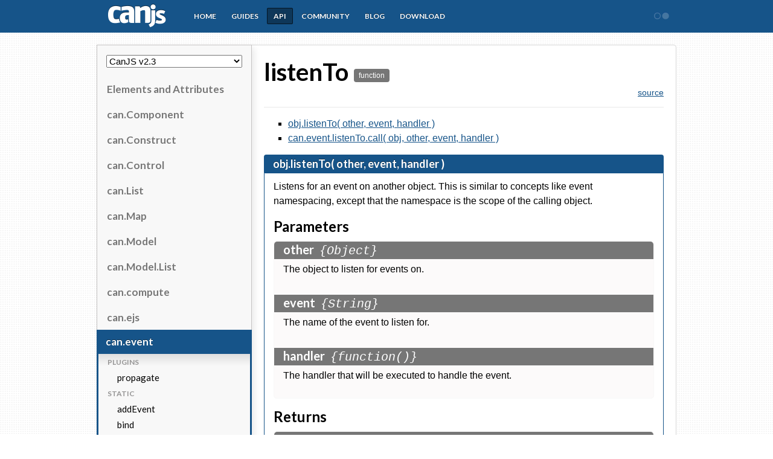

--- FILE ---
content_type: text/html; charset=utf-8
request_url: https://v2.canjs.com/docs/can.event.listenTo.html
body_size: 3355
content:
<!DOCTYPE html>

<!--[if lt IE 7]>
<html class="no-js ie lt-ie9 lt-ie8 lt-ie7" lang="en">
<![endif]-->
<!--[if IE 7]>
<html class="no-js ie lt-ie9 lt-ie8" lang="en">
<![endif]-->
<!--[if IE 8]>
<html class="no-js ie lt-ie9" lang="en">
<![endif]-->
<!--[if IE 9]>
<html class="no-js ie ie9" lang="en">
<![endif]-->
<!--[if gt IE 9]><!-->
<html class="no-js" lang="en">
<!--<![endif]-->
<head>
	<meta charset="utf-8">
	<title>CanJS  - can.event.listenTo</title>
	<meta name="description" content="">
	<meta name="author" content="">

	
	<link rel="stylesheet" type="text/css" href="./static/bundles/static.css">
	
	<!--[if lt IE 9]>
   <script type="text/javascript" src="static/html5shiv.js"></script>
    <!--<![endif]-->
</head>

<body class="docs ">
	<header>
		<nav class="container">

			<div class="logo-menu">
				<a class="brand" href="../index.html">CanJS</a>
				<ul class="dropdown-menu">
				  <li><a href="http://donejs.com">DoneJS</a></li>
		          <li><a href="http://canjs.com" class="active">CanJS</a></li>
		          <li><a href="http://jquerypp.com">jQuery++</a></li>
		          <li><a href="http://stealjs.com">StealJS</a></li>
		          <li><a href="http://funcunit.com">FuncUnit</a></li>
		          <li><a href="http://documentjs.com">DocumentJS</a></li>
		        </ul>
			</div>

			<ul class="nav">
		        <li >
	              <a href="../index.html">Home</a>
                </li>
		       <li><a href='../guides/index.html'>guides</a></li>
		       <li class='active'><a href='index.html'>api</a></li>
		        <li class=" community-menu">
		          <a href="javascript://">Community</a>
		          <ul class="dropdown-menu">
		            <li><a href="http://forums.donejs.com/c/canjs">Forums</a></li>
		            <li><a href="https://www.npmjs.com/search?q=canjs">Plugins</a></li>
		            <li><a href="https://github.com/canjs/canjs">Github</a></li>
		            <li><a href="https://twitter.com/canjs">Twitter</a></li>
		            <li><a href="http://donejs.com/community.html">Meetups</a></li>
		          </ul>
		        </li>
		        <li>
	              <a href="http://blog.bitovi.com/category/open-source/">Blog</a>
                </li>
		        <li >
	              <a href="../download.html">Download</a>
                </li>
	      	</ul>

			<div class="pull-right">
				<div class="bitovi-menu">
					<a href="http://bitovi.com" class="bitovi icon-bits">Bitovi</a>
					<ul class="dropdown-menu">
						<li><a href="http://bitovi.com">Bitovi.com</a></li>
						<li><a href="http://bitovi.com/blog/">Blog</a></li>
						<li><a href="http://bitovi.com/design/">Design</a></li>
						<li><a href="http://bitovi.com/development/">Development</a></li>
						<li><a href="http://bitovi.com/training/">Training</a></li>
						<li><a href="http://bitovi.com/open-source/">Open Source</a></li>
						<li><a href="http://bitovi.com/people/">People</a></li>
						<li><a href="http://bitovi.com/contact/">Contact Us</a></li>
					</ul>
				</div>
			</div>

		</nav>
	</header>

	
<div class="container api">

	
	<nav class="sidebar">
		
		<h2 id="version">
	<select id='versions'></select>
</h2>
<ul class="api">
	<!-- First Level -->
	
	   <li class="search-container">
	   		<a href="can.elementAndAttributes.html" data-search="Elements and Attributes">
				Elements and Attributes
			</a>
			
	   </li>
	
	   <li class="search-container">
	   		<a href="can.Component.html" data-search="can.Component">
				can.Component
			</a>
			
	   </li>
	
	   <li class="search-container">
	   		<a href="can.Construct.html" data-search="can.Construct">
				can.Construct
			</a>
			
	   </li>
	
	   <li class="search-container">
	   		<a href="can.Control.html" data-search="can.Control">
				can.Control
			</a>
			
	   </li>
	
	   <li class="search-container">
	   		<a href="can.List.html" data-search="can.List">
				can.List
			</a>
			
	   </li>
	
	   <li class="search-container">
	   		<a href="can.Map.html" data-search="can.Map">
				can.Map
			</a>
			
	   </li>
	
	   <li class="search-container">
	   		<a href="can.Model.html" data-search="can.Model">
				can.Model
			</a>
			
	   </li>
	
	   <li class="search-container">
	   		<a href="can.Model.List.html" data-search="can.Model.List">
				can.Model.List
			</a>
			
	   </li>
	
	   <li class="search-container">
	   		<a href="can.compute.html" data-search="can.compute">
				can.compute
			</a>
			
	   </li>
	
	   <li class="search-container">
	   		<a href="can.ejs.html" data-search="can.ejs">
				can.ejs
			</a>
			
	   </li>
	
	   <li class="search-container active">
	   		<a href="can.event.html" data-search="can.event">
				can.event
			</a>
			
				
	<ul class="primary-grouping">
		
			
				
					
					<li class="heading search-container">
						<span>plugins</span>
						
	<ul >
		
			
		
			
		
			
				
				
					<li class="search-container  ">
						<a 	class="page" 
							href="can.event.propagate.html" 
							data-search="can.event.propagate">
							propagate
						</a>
						
					</li>
				
			
			
		
	</ul>

					</li>
					
				
				
			
			
		
			
				
					
					<li class="heading search-container">
						<span>static</span>
						
	<ul >
		
			
				
				
					<li class="search-container  ">
						<a 	class="function" 
							href="can.event.addEvent.html" 
							data-search="can.event.addEvent">
							addEvent
						</a>
						
					</li>
				
			
			
		
			
				
				
					<li class="search-container  ">
						<a 	class="function" 
							href="can.event.bind.html" 
							data-search="can.event.bind">
							bind
						</a>
						
					</li>
				
			
			
		
			
				
				
					<li class="search-container  ">
						<a 	class="function" 
							href="can.event.dispatch.html" 
							data-search="can.event.dispatch">
							dispatch
						</a>
						
					</li>
				
			
			
		
			
				
				
					<li class="search-container active  expanded">
						<a 	class="function" 
							href="can.event.listenTo.html" 
							data-search="can.event.listenTo">
							listenTo
						</a>
						
							
						
					</li>
				
			
			
		
			
				
				
					<li class="search-container  ">
						<a 	class="function" 
							href="can.event.off.html" 
							data-search="can.event.off">
							off
						</a>
						
					</li>
				
			
			
		
			
				
				
					<li class="search-container  ">
						<a 	class="function" 
							href="can.event.on.html" 
							data-search="can.event.on">
							on
						</a>
						
					</li>
				
			
			
		
			
				
				
					<li class="search-container  ">
						<a 	class="function" 
							href="can.event.one.html" 
							data-search="can.event.one">
							one
						</a>
						
					</li>
				
			
			
		
			
				
				
					<li class="search-container  ">
						<a 	class="function" 
							href="can.event.removeEvent.html" 
							data-search="can.event.removeEvent">
							removeEvent
						</a>
						
					</li>
				
			
			
		
			
				
				
					<li class="search-container  ">
						<a 	class="function" 
							href="can.event.stopListening.html" 
							data-search="can.event.stopListening">
							stopListening
						</a>
						
					</li>
				
			
			
		
			
				
				
					<li class="search-container  ">
						<a 	class="function" 
							href="can.event.trigger.html" 
							data-search="can.event.trigger">
							trigger
						</a>
						
					</li>
				
			
			
		
			
				
				
					<li class="search-container  ">
						<a 	class="function" 
							href="can.event.unbind.html" 
							data-search="can.event.unbind">
							unbind
						</a>
						
					</li>
				
			
			
		
			
				
				
					<li class="search-container  ">
						<a 	class="function" 
							href="can.event.undelegate.html" 
							data-search="can.event.undelegate">
							undelegate
						</a>
						
					</li>
				
			
			
		
	</ul>

					</li>
					
				
				
			
			
		
	</ul>

			
	   </li>
	
	   <li class="search-container">
	   		<a href="can.fixture.html" data-search="can.fixture">
				can.fixture
			</a>
			
	   </li>
	
	   <li class="search-container">
	   		<a href="can.mustache.html" data-search="can.mustache">
				can.mustache
			</a>
			
	   </li>
	
	   <li class="search-container">
	   		<a href="can.route.html" data-search="can.route">
				can.route
			</a>
			
	   </li>
	
	   <li class="search-container">
	   		<a href="can.stache.html" data-search="can.stache">
				can.stache
			</a>
			
	   </li>
	
	   <li class="search-container">
	   		<a href="can.util.html" data-search="can.util">
				can.util
			</a>
			
	   </li>
	
	   <li class="search-container">
	   		<a href="can.view.html" data-search="can.view">
				can.view
			</a>
			
	   </li>
	
	   <li class="search-container">
	   		<a href="can.view.bindings.html" data-search="can.view.bindings">
				can.view.bindings
			</a>
			
	   </li>
	
</ul>
	</nav>
	
	
	
	<article class="content docs">
	
	
		
		<section class="title">
			<div class="heading">
<h1>listenTo</h1>
	<ul class="tags">
		<li>function</li>
	</ul>
	
	
</div>

<div class="sub-heading">
	
	
	<span class="inherits">&nbsp;</span>
</div>

<ul class="links">
	
	
		<li><a href="https://github.com/canjs/canjs/tree/2.3-legacy/event/event.js">source</a></li>
	
	
	
</ul>
<br />
		</section>
		
		
		
		<section class="contents">
		</section>
		
		
		

		

		
			
				<section class="signature">
					<h2 id="sig_obj_listenTo_other_event_handler_">obj.listenTo( other, event, handler )
</h2>
<div class="signature-wrapper">
<p>Listens for an event on another object.
This is similar to concepts like event namespacing, except that the namespace
is the scope of the calling object.</p>


	<h3>Parameters</h3>

	<ol class="parameters">
		
		<li class="parameter">
			<h4>other
				<code>{Object}</code></h4>
			<div class="description">
				<p>The object to listen for events on.</p>

			</div>
			
			
			
		</li>
		
		<li class="parameter">
			<h4>event
				<code>{String}</code></h4>
			<div class="description">
				<p>The name of the event to listen for.</p>

			</div>
			
			
			
		</li>
		
		<li class="parameter">
			<h4>handler
				<code>{function()}</code></h4>
			<div class="description">
				<p>The handler that will be executed to handle the event.</p>

			</div>
			
			
			
		</li>
		
	</ol>


	<h3>Returns</h3>
	<div class="returns">
		<h4><code>{Object}</code></h4>
		<div class="description">
			<p>this</p>

		</div>
		
		
	</div>
	





</div>

				</section>
			
				<section class="signature">
					<h2 id="sig_can_event_listenTo_call_obj_other_event_handler_">can.event.listenTo.call( obj, other, event, handler )
</h2>
<div class="signature-wrapper">
<p>This syntax can be used for objects that don't include the <code>can.event</code> mixin.</p>







</div>

				</section>
			
		
		
		
		

		
		

		

		
	
	
	</article>
	
	

</div>






	
	<footer>
		<nav class="container">
			<a class="brand" href="index.html"></a>
			<ul class='nav'>
				<li >
	              <a href="../index.html">Home</a>
	            </li>
		        <li><a href='../guides/index.html'>guides</a></li>
		        <li class='active'><a href='index.html'>api</a></li>
		        <li>
	              <a href="http://blog.bitovi.com/category/open-source/">Blog</a>
	            </li>
		        <li >
	              <a href="../download.html">Download</a>
	            </li>
            </ul>
		</nav>
	</footer>
	


    <script type="text/javascript">

	  var _gaq = _gaq || [];
	  _gaq.push(['_setAccount', 'UA-2302003-11']);
	  _gaq.push(['_setDomainName', 'canjs.com']);
	  _gaq.push(['_setAllowLinker', true]);
	  _gaq.push(['_trackPageview']);

	  (function() {
	  var ga = document.createElement('script'); ga.type = 'text/javascript'; ga.async = true;
	  ga.src = ('https:' == document.location.protocol ? 'https://ssl' : 'http://www') + '.google-analytics.com/ga.js';
	  var s = document.getElementsByTagName('script')[0]; s.parentNode.insertBefore(ga, s);
	  })();

	</script>

	<script type="text/javascript">
		var docObject = {"type":"function","name":"can.event.listenTo","parent":"can.event.static","src":"event/event.js","line":54,"codeLine":72,"description":"","title":"","signatures":[{"code":"obj.listenTo( other, event, handler )","description":"Listens for an event on another object.\nThis is similar to concepts like event namespacing, except that the namespace \nis the scope of the calling object.","params":[{"types":[{"type":"Object","options":[]}],"name":"other","description":"The object to listen for events on."},{"types":[{"type":"String"}],"name":"event","description":"The name of the event to listen for."},{"types":[{"type":"function","returns":{"types":[{"type":"undefined"}]},"params":[]}],"name":"handler","description":"The handler that will be executed to handle the event."}],"returns":{"types":[{"type":"Object","options":[]}],"description":"this"}},{"code":"can.event.listenTo.call( obj, other, event, handler )","description":"This syntax can be used for objects that don't include the `can.event` mixin.","params":[]}],"ignoreTemplateRender":true,"templates":"/Users/kevin/dev/canjs.com/theme/templates","static":"/Users/kevin/dev/canjs.com/theme/static","versionsSelectText":"CanJS v<%= version %>","glob":{"ignore":["guides/*.md","guides/**/*.md","guides/*.js","guides/**/*.js","{node_modules,bower_components,dist}/**/*","lib/**/*","test/**/*","util/dojo/dojo.js","**/*_test.js","Gruntfile.js"],"pattern":"**/*.{md,js}","cwd":"/Users/kevin/dev/canjs.com/can"},"dest":"/Users/kevin/dev/canjs.com/docs","generators":["html"],"urls":{"builderData":"https://bitbuilder.herokuapp.com/canjs","builder":"https://bitbuilder.herokuapp.com/can.custom.js","bithub":"http://bitovi.bithub.com/api/v1/events/","cdn":"//canjs.com/release/","github":"https://github.com/bitovi/canjs.com"},"versions":[{"branch":"major","number":"3.0-pre"},{"branch":"master","number":"2.3"},{"number":"2.2"},{"number":"2.1"},{"number":"1.1"}],"defaultDownloadVersion":"2.3.28","docConfigDest":"../documentjs.json","project":{"version":"2.3","name":"canjs","source":"git://github.com/canjs/canjs#2.3-legacy"}};
	</script>

	
		<script>
		  steal = {
		    instantiated: {
		      "bundles/static.css!$css" : null
		    }
		  }
		</script>
		<script type='text/javascript'
				data-main="static"
				data-config="./static/config.js"
				src="./static/steal.production.js"
		    		bundles-path="bundles"></script>
	

<script defer src="https://static.cloudflareinsights.com/beacon.min.js/vcd15cbe7772f49c399c6a5babf22c1241717689176015" integrity="sha512-ZpsOmlRQV6y907TI0dKBHq9Md29nnaEIPlkf84rnaERnq6zvWvPUqr2ft8M1aS28oN72PdrCzSjY4U6VaAw1EQ==" data-cf-beacon='{"version":"2024.11.0","token":"2df44857d268439cbf72f6d28ef38487","r":1,"server_timing":{"name":{"cfCacheStatus":true,"cfEdge":true,"cfExtPri":true,"cfL4":true,"cfOrigin":true,"cfSpeedBrain":true},"location_startswith":null}}' crossorigin="anonymous"></script>
</body>

</html>


--- FILE ---
content_type: text/css; charset=utf-8
request_url: https://v2.canjs.com/docs/static/bundles/static.css
body_size: 18289
content:
/*styles/styles.less!$less*/
@import url(https://fonts.googleapis.com/css?family=Lato:300,400,700);sub,sup{vertical-align:baseline}.community .categories .button,.customize.container{-moz-box-sizing:border-box;-webkit-box-sizing:border-box}.font,.font-bold,.font-light,b,body,h1,h2,h3,h4,h5,h6,strong{font-family:Lato,Arial,Helvetica,sans-serif}.font,.font-bold,.font-light,.sidebar .api>li>a,body{font-style:normal}a,button,input[type=button],input[type=reset],input[type=submit],input[type=radio],input[type=checkbox],label,select{cursor:pointer}.font-smoothing,.text-smoothing,strong{-webkit-font-smoothing:antialiased}a:hover,dfn,ins{text-decoration:none}div.light,table{border-top:1px solid #ccc}.text-shadow-light,td,th{text-shadow:0 1px 0 #fff}.button,.icon-bits:before,button,header,header .container,header .nav,header .nav>li,sub,sup{position:relative}.has-tip .tooltip:before,.hero .customize-box:before,.tab-description:before,header .nav>li .dropdown-menu:before{-webkit-transform:rotateZ(-45deg)skewY(5deg)skewX(5deg);-o-transform:rotateZ(-45deg)skewY(5deg)skewX(5deg)}.button,button,header .nav>li.active>a,header .nav>li:hover>a,table{-webkit-border-radius:2px}.button,.irc-chat-container,.social-stats li a,button,header .nav>li:hover>a,table{-moz-border-radius:2px}:focus,a:active,a:hover{outline:0}.clear,.docs .demo div.tab-content,br,ul.pager,ul.pager::after{clear:both}a.next,acronym,footer li a,header .nav>li>a{text-transform:uppercase}article,aside,details,figcaption,figure,footer,header,hgroup,nav,section{display:block}audio,canvas,video{display:inline-block}audio:not([controls]){display:none}html{font-size:100%;-webkit-text-size-adjust:100%;-ms-text-size-adjust:100%}sub,sup{line-height:0}sup{top:-.5em;bottom:.3em}sub{bottom:-.25em;top:.3em}img{max-width:100%;height:auto;vertical-align:middle;border:0;-ms-interpolation-mode:bicubic}#map_canvas img,.google-maps img{max-width:none}button,input,select,textarea{margin:0;font-size:100%;vertical-align:middle}button,input{line-height:normal}button::-moz-focus-inner,input::-moz-focus-inner{padding:0;border:0}button,html input[type=button],input[type=reset],input[type=submit]{-webkit-appearance:button;cursor:pointer}abbr,acronym{cursor:help}textarea{overflow:auto;vertical-align:top}br{float:none}.border-box{box-sizing:border-box;-moz-box-sizing:border-box;-webkit-box-sizing:border-box}.font{font-weight:400}.font-bold{font-weight:700}.font-light{font-weight:300}b,h1,h2,h3,h4,h5,h6,strong{font-weight:700;font-style:normal}body{margin:0;padding:0;background:url(../img/bkg-dots.png)#fff;font-weight:400}.content.docs{font-family:Arial,Helvetica,sans-serif}.sidebar .api>li>a{border:none;color:#767676;display:block;font-size:17px;font-family:Lato,Arial,Helvetica,sans-serif;font-weight:700;line-height:40px}.container{width:960px;margin:0 auto}section{margin-bottom:15px}a{text-decoration:underline;color:#165489}.float-right,.floatright,.pull-right,.pullright{float:right}.float-left,.float-right,.pull-left,.pullleft{float:left}h1,h2,h3,h4,h5,h6{margin:0 0 10px}h1{font-size:2.5em}h2{font-size:2em}h3{font-size:1.5em}h4{font-size:1.25em}h5{font-size:1em}h6{font-size:.75em}.p,p{font-size:16px;line-height:24px;margin-top:0;margin-bottom:15px}ol,ul{list-style:none}ul{list-style:square;margin:0 0 21px 2.5em}ol{list-style-type:decimal;margin:0 0 21px 3em}ol ol{list-style:upper-roman}ol ol ol{list-style:lower-roman}ol ol ol ol{list-style:upper-alpha}ol ol ol ol ol{list-style:lower-alpha}ol ol,ol ul,ul ol,ul ul{margin-bottom:0}dl{margin:0 0 18px 3px}dl dt{font-weight:700;margin:12px 0 0}dl dd{margin:6px 0 0 1.5em}b,strong{font-weight:bolder}blockquote cite,blockquote em,cite,em{font-style:italic}blockquote,cite cite,em em{font-style:normal}address,caption,dfn,ins{font-style:italic}acronym{border-bottom:1px dashed #666}.has-tip,form label,input[type=submit]{cursor:pointer}big{font-size:120%}small,sub,sup{font-size:80%}address{margin:0 0 21px}dd address,li address{margin:0}blockquote{margin:0 2.5em}blockquote,q{quotes:none}blockquote:after,blockquote:before,q:after,q:before{content:'';content:none}a img{border:none}.content img{background-color:#eee;padding:3px;border:1px solid #ccc;margin-bottom:10px}object,table{margin-bottom:21px}dfn,ins{border-bottom:1px solid #666}del,s,strike{text-decoration:line-through}input,textarea{font-size:1em;padding:3px}option{padding:1px 3px}table{border-spacing:0;width:100%;border-collapse:separate;border-left:1px solid #ccc;background:#fff;border-radius:2px}.well,hr,iframe{margin-bottom:20px}caption{font-size:.9em;text-align:right}td,th{padding:3px 6px;border-bottom:1px solid #ccc;border-right:1px solid #ccc}.button,button,header .nav>li>a{text-shadow:0 -1px 0 rgba(0,0,0,.5)}th{background:#eee}hr{height:1px;background:#ccc;border:none}.button,button{background-color:#165489;border:1px solid #0f395d;color:#fff;border-radius:2px;padding:5px 15px;font-size:14px;line-height:18px;text-decoration:none}.button.active,.button:hover,button.active,button:hover{background-color:#0f395d}.center{margin-right:auto;margin-left:auto;text-align:center}a.next{color:#7b7b7a;font-weight:700;font-size:12px;line-height:14px;text-decoration:none}a.next:hover{text-decoration:underline}a.next:after{content:'\e015';text-decoration:inherit;display:inline;font:normal normal 18px/12px Bitstrap}.well{padding:20px;background:#eee}ul.pager{list-style:none;margin:0;padding:0}ul.pager li{display:inline-block}ul.pager .next{float:right}ul.pager .previous{float:left}ul.pager::after,ul.pager::before{display:table;content:" "}@font-face{font-family:Bitstrap;src:url(../fonts/bitstrapregular.eot);font-weight:400;font-style:normal}@font-face{font-family:Bitstrap;src:url(../fonts/bitstrapregular.eot);src:url(../fonts/bitstrapregular.eot?#iefix)format('embedded-opentype'),url(../fonts/bitstrapregular.ttf)format('truetype'),url(../fonts/bitstrapregular.otf)format("otf");font-weight:400;font-style:normal}.icon-font,[class*=" icon-"],[class^=icon-]{font-family:Bitstrap;font-weight:400;font-style:normal;text-decoration:inherit;display:inline;width:auto;height:auto;line-height:normal;vertical-align:baseline;background-image:none!important;background-position:0 0;background-repeat:repeat}.icon-font:before,[class*=" icon-"]:before,[class^=icon-]:before{text-decoration:inherit;display:inline-block;speak:none}.icon-breakout:before{content:"\e000"}.icon-menudown:before{content:"\e001"}.icon-bits:before{content:"\e002";left:-5px}.icon-twitter:before{content:"\e003"}.icon-canjs:before{content:"\e004"}.icon-app:before{content:"\e005"}.icon-forum:before{content:"\e006"}.icon-chat:before{content:"\e007"}.icon-plugin:before{content:"\e008"}.icon-code:before{content:"\e009"}.icon-article:before{content:"\e010"}.icon-muscle:before{content:"\e011"}.icon-search:before{content:"\e012"}.icon-rocket:before{content:"\e013"}.icon-fork:before{content:"\e014"}.icon-menuright:before{content:"\e017"}.icon-next:before{content:"\e015"}.icon-prev:before{content:"\e016"}.icon-question:before{content:"\e018"}.icon-voteup:before{content:"\e019"}.icon-clock:before{content:"\e020"}.icon-mug:before{content:"\e021"}.icon-shirt:before{content:"\e022"}.icon-sticker:before{content:"\e023"}.icon-bug:before{content:"\e024"}.icon-rss:before{content:"\e025"}.icon-user:before{content:"\e026"}.icon-github:before{content:"\e027"}.icon-award:before{content:"\e028"}.icon-close:before{content:"\e029"}.icon-google:before{content:"\e031"}.icon-star:before{content:"\e032"}.icon-retweet:before{content:"\e033"}.icon-reply:before{content:"\e034"}.icon-bitovi:before{content:"\e035"}.icon-plus:before{content:"\e036"}.icon-minus:before{content:"\e037"}.icon-logout:before{content:"\e038"}.icon-lookright:before{content:"\e039"}.icon-lookleft:before{content:"\e040"}.icon-flag:before{content:"\e041"}.icon-flexible:before{content:"\e042"}.icon-photo:before{content:"\e043"}.icon-download:before{content:"\e044"}.icon-list:before{content:"\e045"}.icon-play:before{content:"\e046"}.icon-wizard-first:before{content:"\e047"}.icon-wizard:before{content:"\e048"}.icon-wizard-last:before{content:"\e049"}.icon-check:before{content:"\e050"}.icon-jmvc:before{content:"\e052"}.icon-funcunit:before{content:"\e053"}.icon-browsertest:before{content:"\e054"}.icon-arrow:before{content:"\e055"}.icon-heart:before{content:"\e056"}.icon-watch:before{content:"\e057"}.icon-gear:before,.icon-gears:before{content:"\e058"}.icon-bulb:before,.icon-feature:before{content:"\e060"}.icon-calendar:before,.icon-event:before{content:"\e061"}.arrow:before{content:"";border-color:#636363 transparent;border-style:solid;border-width:0 5px 5px;display:block;height:0;width:0}.arrow.left:before{border-color:transparent #636363;border-width:5px 5px 5px 0}.arrow.right:before{border-color:transparent #636363;border-width:5px 0 5px 5px}.arrow.up:before{border-color:#636363 transparent;border-width:0 5px 5px}.arrow.down:before{border-color:#636363 transparent;border-width:5px 5px 0}header{display:block;background-color:#165489;color:#fff;z-index:2}header .container{height:54px;text-align:left}header .nav{list-style-type:none;padding:0;margin:0 0 0 15px;display:inline-block;top:-2px}header .nav>li{display:inline-block;line-height:54px}header .nav>li>a{text-decoration:none;font-weight:700;font-size:12px;color:#fff;padding:5px 10px;border:1px solid rgba(255,255,255,0)}header .nav>li .dropdown-menu:before{position:absolute;content:'';height:15px;width:15px;background:#fff;-moz-transform:rotateZ(-45deg)skewY(5deg)skewX(5deg);-ms-transform:rotate(-45deg);transform:rotateZ(-45deg)skewY(5deg)skewX(5deg);border:1px solid #dedbdb;top:-8px;z-index:-1;display:block;left:40px;border-left-style:none;border-bottom-style:none}header .nav>li:hover>a{background-color:rgba(0,0,0,.1);border:1px solid rgba(0,0,0,.3);border-radius:2px}header .nav>li.active>a{background-color:rgba(0,0,0,.35);border:1px solid rgba(0,0,0,.6);border-radius:2px;-moz-border-radius:2px}code,pre{border-radius:5px}header .bitovi.icon-bits{color:#fff;text-shadow:0 -1px 0 rgba(0,4,159,.49);display:block;opacity:.2;font-size:26px;line-height:54px;text-align:center;width:50px;height:54px}footer,footer .container{position:relative;text-align:right}header .bitovi.icon-bits:before{position:absolute;left:13px}header .bitovi-menu:hover .bitovi.icon-bits{background-color:#fff;border-left:1px solid #d5d5d5;border-right:1px solid #d5d5d5;color:#165489;text-shadow:none;opacity:1}header .logo-menu{position:relative;display:inline-block;vertical-align:top}header .dropdown-menu{display:none;visibility:collapse;position:absolute;left:0;background-color:#fff;border:1px solid #d5d5d5;border-top:none;z-index:5;margin:0;padding:0;list-style-type:none;top:54px;width:240px}.brand,.brand:before{color:#fff;width:130px}header .dropdown-menu li a{display:block;text-decoration:none;border-bottom:1px solid #f5f5f5;color:#676767;font-size:14px;line-height:32px;padding-left:20px;padding-right:20px}header .dropdown-menu li a:hover,header .dropdown-menu li.active a{background-color:#f5f5f5;color:#000}header .dropdown-menu li a:hover:after{content:"\e000";color:#dcdada;font:20px/27px Bitstrap;position:absolute;right:10px}footer li,header .bitovi-menu{display:inline-block}header .bitovi-menu:hover .dropdown-menu{right:0;left:auto}header .pull-right{position:absolute;right:0;top:0}footer{background-color:#e7e7e7;border-top:1px solid #fff;color:#bababa;padding-top:0;padding-bottom:0;height:80px}footer .container{height:80px;overflow:hidden}footer li a{font-size:12px;font-weight:700;text-decoration:none;text-shadow:0 1px 0 #fff;color:#165489;padding:5px 10px;height:80px;line-height:80px}.brand:before,header .brand.canjs:after{text-indent:0;text-shadow:0 -1px 0 rgba(0,0,0,.5)}footer li a:hover{text-decoration:underline}.brand,.brand:before{text-decoration:none}footer ul{list-style:none;margin:0;position:absolute;right:0;top:0}.brand{border-left:1px solid rgba(255,255,255,0);border-right:1px solid rgba(255,255,255,0);display:block;line-height:54px;text-indent:-9999px;height:54px;text-align:left;background-image:none;position:relative;top:0;left:0;overflow:hidden}.brand:before{content:"\a0\e051\a0";speak:none;line-height:20px;font-family:Bitstrap;font-size:74px;display:block;margin-top:7px;height:100%}header .brand.canjs:after{content:"\e001";color:rgba(255,255,255,.4);font-size:25px;font-family:Bitstrap;line-height:54px;position:absolute;right:5px}header .brand.canjs:after:hover .brand.canjs:after{color:#fff;text-shadow:none}header .logo-menu:hover .brand.canjs{background-color:#fff;border-left:1px solid #d5d5d5;border-right:1px solid #d5d5d5;color:#165489;text-shadow:none;opacity:1}header .logo-menu:hover .brand.canjs:before{color:#165489;text-shadow:none}header .bitovi-menu:hover .dropdown-menu,header .community-menu:hover .dropdown-menu,header .logo-menu:hover .dropdown-menu{display:block;visibility:visible}footer .brand:before{color:#bababa;text-shadow:0 1px 0 #fff;line-height:47px}footer .brand:hover:before{color:#929191}code{background-color:#FDF2DC;padding:0 5px}code,code *,pre,pre *{font-family:"Courier New",Courier,mono;font-style:normal;font-weight:300}pre{background-color:#fff;border:1px solid #d9d9d9;margin:0 0 20px;vertical-align:top;overflow:auto;padding:10px 20px}pre code{font-size:14px;line-height:16px;letter-spacing:0;background-color:transparent}pre ol{margin:0 0 0 40px;padding:0}pre ol li{text-indent:0;color:#333;background-color:#fff;margin:0;list-style:decimal}code.prettyprint{padding:0 !Important}.pln{color:#4d4d4c}@media screen{.str{color:#d14}.kwd{color:#333}.com{color:#998}.lit,.typ{color:#458}.clo,.opn,.pun{color:#333}.tag{color:#navy}.atn{color:#teal}.atv{color:#d14}.dec{color:#333}.fun,.var{color:#teal}}@media print,projection{.kwd,.tag,.typ{font-weight:700}.str{color:#060}.kwd{color:#006}.com{color:#600;font-style:italic}.typ{color:#404}.lit{color:#044}.clo,.opn,.pun{color:#440}.tag{color:#006}.atn{color:#404}.atv{color:#060}}pre.prettyprint{background:#fff;font-family:Menlo,"Bitstream Vera Sans Mono","DejaVu Sans Mono",Monaco,Consolas,monospace;font-size:12px;line-height:1.5;border:1px solid #d6d6d6;padding:10px}pre.prettyprint ol{font-size:12px;line-height:1.5;margin-bottom:0}ol.linenums{margin-top:0;margin-bottom:0}.simple-tag{display:inline-block;-webkit-border-radius:4px;-moz-border-radius:4px;border-radius:4px;background-color:#767676;color:#fff;font-size:12px;margin-left:5px;padding:2px 8px}.docs .content.docs,.guides .content{border-bottom-style:none;padding:20px}.docs .title{display:block;border-bottom:1px solid #eae9e9}.docs .title .heading{position:relative;margin:0}.docs .title .heading h1{margin:0;display:inline-block;max-width:550px;word-wrap:break-word}.docs .title .heading .module{position:absolute;right:0;display:inline-block;top:10px}.docs .title .heading ul.tags{margin-bottom:0!important;text-align:left;display:inline-block}.docs .title h2,.docs .title h3{display:inline-block}.docs .title h2{margin:0}.docs .title h2 code{background:0 0;color:#767676;font-size:18px;font-weight:700}.docs .title .sub-heading,.docs .title ul.links{float:left;display:block;width:50%;box-sizing:border-box;margin:0}.docs .title ul.links{margin-bottom:16px}.docs .content.docs{width:662px;margin-top:20px;background-color:#fff;border:1px solid #d5d5d5;border-left-style:none;font-family:Arial,Helvetica,Geneva,sans-serif;border-radius:0 5px 5px 0}.docs .content.docs ol:not(.linenums),.docs .content.docs ul{margin-left:0;font-size:16px;margin-top:0;margin-bottom:15px;line-height:18px}.docs .content.docs .iframe_wrapper iframe{width:100%}.docs footer{margin-top:20px}.docs .signature-wrapper{padding:10px 15px 0;border:1px solid #165489;border-radius:0 0 5px 5px}.docs .signature-wrapper:last-child{margin-bottom:0}.container.api{display:table;table-layout:fixed;border-bottom:1px solid #d5d5d5;padding-top:20px;border-radius:5px}.container.api>*{display:table-cell!important;vertical-align:top}.search{display:block;border:1px solid #d5d5d5;padding:3px 3px 3px 30px;-webkit-border-radius:3px;-moz-border-radius:3px;border-radius:3px;-moz-box-shadow:inset 2px 2px 4px rgba(0,0,0,.1);-webkit-box-shadow:inset 2px 2px 4px rgba(0,0,0,.1);box-shadow:inset 2px 2px 4px rgba(0,0,0,.1);margin:8px}.docs .primary-options h2,.docs .signature h2,.docs .warning h3{-moz-border-radius-topright:4px;border-top-left-radius:4px;border-top-right-radius:4px;-webkit-border-top-right-radius:4px;-moz-border-radius-topleft:4px;padding:3px 15px;margin:0;font-size:18px;-webkit-border-top-left-radius:4px}.search input[type=text]:enabled,.search input[type=text]:focus{border-color:none;outline:0}.search input[type=text]{display:block;border-style:none;background-color:rgba(255,255,254,0);width:100%}.search:before{font-family:Bitstrap;content:"\e012";display:block;position:absolute;left:17px;color:#fff;text-shadow:0 0 3px rgba(0,0,0,.49)}.title{display:block;border-bottom:1px solid #eae9e9}.docs h1{margin:0;display:inline-block}.docs .inherits,.docs .module,.docs .title .links li{font-size:14px;color:#999;font-weight:400;font-style:normal}.docs .title .links,.docs .title .tags{list-style:none;margin:0;text-align:right;padding:0}.docs .title .tags{display:inline-block;margin:0;position:relative;top:-5px}.docs .title .tags li{display:inline-block;-webkit-border-radius:4px;-moz-border-radius:4px;border-radius:4px;background-color:#767676;color:#fff;font-size:12px;margin-left:5px;padding:2px 8px}.docs .title .links li{display:inline-block;margin-top:1px}.docs .title .links li:before{content:'|';padding-right:5px;padding-left:3px}.docs .title .links li:first-child:before{content:none;padding:none}.docs .inherits{display:block}.docs .warning{background-color:#f2dede}.docs .warning h3{background-color:#d9534f;color:#fff;line-height:24px}.docs .contents li{line-height:24px;list-style-type:square}.docs .signature.collapsed :not(h2){display:none}.docs .primary-options h2,.docs .signature h2{background-color:#165489;color:#fff;line-height:24px;text-shadow:0 -1px 0 rgba(0,0,0,.5)}.docs .primary-options h2 span,.docs .signature h2 span{font-size:10px;font-weight:400;font-style:normal;float:right}.docs .primary-options h2 code,.docs .signature h2 code{background-color:transparent;color:#fff}.docs .primary-options h2 a,.docs .signature h2 a{color:#fff}.docs .parameters,.docs .returns{list-style-type:none;margin:0 0 15px;border:1px solid #f8f8f8;background-color:#fcfafa;padding:0 15px 10px;border-radius:5px}.docs .parameters h4,.docs .returns h4{background-color:#767676;padding:4px 15px;color:#fff;margin:0 -15px 5px}.docs .parameters h4 .optional,.docs .returns h4 .optional{font-size:10px;line-height:19px}.docs .parameters h4 a,.docs .returns h4 a{color:#ddd;text-decoration:none}.docs .parameters h4 a:hover,.docs .returns h4 a:hover{text-decoration:underline}.docs .parameters li:first-child h4,.docs .returns h4{border-radius:5px 5px 0 0}.docs .parameters h5,.docs .returns h5{font-size:14px;font-weight:700;margin:0 0 5px;color:#165489}.docs .parameters h4 code,.docs .returns h4 code{font-style:italic;font-weight:400;background:0 0;background:none}.docs .parameters .options{margin-right:50px}.docs .parameters .options .option,.docs .returns .options .option{margin:0 -10px 15px;border-top:1px solid #f8f8f8;list-style-type:none;padding:15px 25px 0}.docs .parameters .optional{font-size:8pt;line-height:20px}.docs .demo ul{list-style:none;padding:0}.docs .demo li.tab{display:block;float:left;padding:4px 8px}.docs .demo li.tab.active{color:#fff;font-weight:700;background-color:#165489;text-shadow:0 -1px 0 rgba(0,0,0,.5)}.docs .demo iframe{width:100%;border:1px solid #d6d6d6}.docs .parameters ul.options:last-child,.docs .returns ul.options:last-child{margin-bottom:0}.docs .parameters .description,.docs .returns .description{padding-bottom:15px}.docs .returns .description{margin-top:15px}.docs .parameters :last-child .description,.docs .returns :last-child .description{margin-bottom:0;padding-bottom:0}#low{width:960px;margin:0 auto 15px;font-size:12px}.api .group_0{margin-bottom:40px}.small-signature{padding:10px;background-color:#fcfafa;border:1px solid #ece7e7;margin-bottom:10px;-webkit-border-radius:4px;-moz-border-radius:4px;border-radius:4px}.irc-chat-container,.social-stats li a{border-radius:2px;-webkit-border-radius:2px}.small-signature a.sig{text-decoration:none;color:#000;display:block;font-weight:700}.small-signature a.sig code,.small-signature a.sig code *{font-weight:700;background-color:transparent}.small-signature a.sig .pln{color:#000}.small-signature p{color:#666;line-height:15px;margin-bottom:0;margin-left:10px;margin-right:10px}.sidebar{background-color:#f8f8f8;border:1px solid #c5c3c3;position:relative;z-index:1;-moz-box-shadow:5px 5px 10px rgba(0,0,0,.08);-webkit-box-shadow:5px 5px 10px rgba(0,0,0,.08);box-shadow:5px 5px 10px rgba(0,0,0,.08);margin-bottom:15px}.sidebar .api.cascading>.parent,.sidebar .api.cascading>.parent:before{-moz-box-shadow:0 2px 5px rgba(0,0,0,.19);-webkit-box-shadow:0 2px 5px rgba(0,0,0,.19)}.sidebar ul{list-style-type:none;margin:0;padding:0}.sidebar .primary-grouping{padding-bottom:10px;border-bottom:3px solid #165489;border-left:3px solid #165489;border-right:3px solid #165489;background:-moz-linear-gradient(top,rgba(0,0,0,.1)0,rgba(255,255,255,0)5%,rgba(255,255,255,0)96%,rgba(0,0,0,.1)100%);background:-webkit-gradient(linear,left top,left bottom,color-stop(0,rgba(0,0,0,.1)),color-stop(5%,rgba(255,255,255,0)),color-stop(96%,rgba(255,255,255,0)),color-stop(100%,rgba(0,0,0,.1)));background:-webkit-linear-gradient(top,rgba(0,0,0,.1)0,rgba(255,255,255,0)5%,rgba(255,255,255,0)96%,rgba(0,0,0,.1)100%);background:-o-linear-gradient(top,rgba(0,0,0,.1)0,rgba(255,255,255,0)5%,rgba(255,255,255,0)96%,rgba(0,0,0,.1)100%);background:-ms-linear-gradient(top,rgba(0,0,0,.1)0,rgba(255,255,255,0)5%,rgba(255,255,255,0)96%,rgba(0,0,0,.1)100%);background:linear-gradient(to bottom,rgba(0,0,0,.1)0,rgba(255,255,255,0)5%,rgba(255,255,255,0)96%,rgba(0,0,0,.1)100%)}.sidebar .api li{font-size:15px;line-height:24px;text-indent:15px;position:relative}.sidebar .api li a{display:block;border:1px solid rgba(255,255,254,0)}.sidebar .api ul ul li a:hover{border:1px solid rgba(255,255,254,0);background:rgba(204,204,204,.25)}.sidebar .api li li li li a{font-size:13px;color:#666}.sidebar .api>li>ul{display:none}.sidebar .api>li.active{margin-left:-1px;margin-right:-1px;margin-top:-1px;position:relative;z-index:0}.sidebar .api>li.active>ul{display:block}.sidebar .api li.active>a{font-weight:700}.sidebar .api li.active.collapsed>:not(a){display:none}.sidebar .api li li li{text-indent:30px}.sidebar .api li li li li{text-indent:45px}.sidebar .api ul.projects{padding-top:10px}.sidebar .api a,.sidebar .api a:hover{text-decoration:none;color:#000;text-shadow:0 1px 0 #fff}.sidebar .api.cascading>li:nth-child(1){z-index:20}.sidebar .api.cascading>li:nth-child(2){z-index:19}.sidebar .api.cascading>li:nth-child(3){z-index:18}.sidebar .api.cascading>li:nth-child(4){z-index:17}.sidebar .api.cascading>li:nth-child(5){z-index:16}.sidebar .api.cascading>li:nth-child(6){z-index:15}.sidebar .api.cascading>li:nth-child(7){z-index:14}.sidebar .api.cascading>li:nth-child(8){z-index:13}.sidebar .api.cascading>li:nth-child(9){z-index:12}.sidebar .api.cascading>li:nth-child(10){z-index:11}.sidebar .api li.active{z-index:20}.sidebar .api>li.active>a{font-size:17px;font-weight:700;line-height:40px;display:block}.sidebar .api.cascading .active>ul>li>a:hover,.sidebar .api>li>a:hover{color:#000}.sidebar .api.cascading>.active>a,.sidebar .api>li.active>a{color:#fff;background:#165489;text-shadow:0 -1px 0 rgba(0,0,0,.5);border:none}.sidebar .api .heading span{text-transform:uppercase;font-weight:700;font-size:12px;color:#959494;line-height:24px}.sidebar .api li li.parent{text-indent:30px}.sidebar .api li li.parent:before{left:20px}.sidebar .api li li li.parent{text-indent:40px}.sidebar .api li li li.parent li{text-indent:50px}.sidebar .api li.parent:before{content:"";border-color:transparent #636363;border-style:solid;border-width:.3em 0 .3em .5em;display:block;height:0;width:0;position:absolute;top:10px;left:30px}.sidebar .api li.parent.expanded:before{-webkit-transform:rotate(90deg);-moz-transform:rotate(90deg);-o-transform:rotate(90deg);-ms-transform:rotate(90deg);transform:rotate(90deg);z-index:1}.sidebar .api li li.active>a,.sidebar .api li li.active>a:hover{position:relative;display:block;height:25px;background-image:-moz-linear-gradient(90deg,#f3f3f3 0,#fff 100%);background-image:-o-linear-gradient(90deg,#f3f3f3 0,#fff 100%);background-image:-webkit-linear-gradient(90deg,#f3f3f3 0,#fff 100%);margin-left:1px;border-top:1px solid #c5c3c3;border-bottom:1px solid #c5c3c3}.sidebar .api li li.active>a:before{position:absolute;content:' ';right:-9px;top:4px;height:14px;width:14px;z-index:-1;background-image:-moz-linear-gradient(45deg,#f3f3f3 0,#fff 100%);background-image:-o-linear-gradient(45deg,#f3f3f3 0,#fff 100%);background-image:-webkit-linear-gradient(45deg,#f3f3f3 0,#fff 100%);background-image:linear-gradient(45deg,#f3f3f3 0,#fff 100%);-moz-transform:rotateZ(-45deg)skewY(-15deg)skewX(-15deg);-o-transform:rotateZ(-45deg)skewY(-15deg)skewX(-15deg);-webkit-transform:rotateZ(-45deg)skewY(-15deg)skewX(-15deg);-ms-transform:rotate(-45deg);transform:rotateZ(-45deg)skewY(-15deg)skewX(-15deg);border-top-right-radius:2px;border-bottom-left-radius:2px;border:1px solid #c5c3c3}.sidebar .api.cascading>.parent{border-bottom:1px solid #fff;z-index:1;text-indent:15px;box-shadow:0 2px 5px rgba(0,0,0,.19);margin-left:0;margin-right:0}.sidebar .api.cascading>.parent:before{position:absolute;content:' ';left:47%;top:17px;height:25px;width:25px;z-index:-1;box-shadow:0 2px 5px rgba(0,0,0,.19);background:#165489;-moz-transform:rotateZ(-45deg)skewY(15deg)skewX(15deg);-o-transform:rotateZ(-45deg)skewY(15deg)skewX(15deg);-webkit-transform:rotateZ(-45deg)skewY(15deg)skewX(15deg);-ms-transform:rotate(-45deg);transform:rotateZ(-45deg)skewY(15deg)skewX(15deg);border-top-right-radius:0;border-bottom-left-radius:0;border:1px solid #fff}.has-tip .tooltip:before,.hero .customize-box:before,.tab-description:before{-moz-transform:rotateZ(-45deg)skewY(5deg)skewX(5deg)}.guides .sidebar{width:255px;margin-top:20px}.guides .content{margin-top:20px;width:662px;background-color:#fff;border:1px solid #d5d5d5;border-left-style:none}.guides .content ol:not(.linenums),.guides .content ul{margin-left:0;font-size:16px;margin-top:0;margin-bottom:15px;line-height:18px}.guides .container.api{margin-bottom:20px}.ie .search:before{font-family:Bitstrap;content:"\e012";display:block;position:absolute;left:17px;color:#ccc}.dropdown:after,.dropdown:before,.hero button.customize .arrow.down:before{content:""}.article-carousel.articles .carousel .list li h2,.bithub-content .bithub-post .score,.bithub-content .bithub-post h5,.bithub-content .bithub-post h5 a,.content .color h2,.content .container h2,.content .dark h2,.social-stats li a{font-family:Lato,Arial,Helvetica,sans-serif}.ie .sidebar .api li li.active>a,.ie .sidebar .api li li.active>a:before,.ie .sidebar .api li li.active>a:hover{background:#fff}.ie .sidebar .api li li.active>a:before{display:none}.lt-ie9 .hero{background:url(../img/hero-ribbons.png)center center no-repeat #797977}.lt-ie9 .hero .pull-right{width:360px}.lt-ie9 input#dojo,.lt-ie9 input#jquery,.lt-ie9 input#minified,.lt-ie9 input#minify,.lt-ie9 input#mootools,.lt-ie9 input#yui,.lt-ie9 input#zepto,.lt-ie9 input.all,.lt-ie9 input.module{display:inline-block}.lt-ie9 .tab-description:before,.lt-ie9 label.checkbox,.lt-ie9 label.radio{display:none}.lt-ie9 .dropdown{background-color:#dfdfdf}.lt-ie9 .dropdown select{background:#fff;width:100%;height:24px}.lt-ie9 .community .tab-description.forums #forumSearch input[type=search]{width:721px;margin-right:20px}.lt-ie9 .circle-tabs li a:before{border:none;background:url(../img/ie-circle-tabs-137.png)left top no-repeat}.lt-ie9 .community .circle-tabs li a:before{background:url(../img/ie-circle-tabs-80.png)left top no-repeat}.lt-ie9 .circle-tabs li a:hover:before,.lt-ie9 .circle-tabs li.active a:before{background-position-x:right}.lt-ie8 .container ul.circle-tabs li,.lt-ie8 .container ul.nav li,.lt-ie8 .container ul.pullright li,.lt-ie8 .content ul.carousel li,.lt-ie8 .content ul.socialstats li{float:left}.container.bithub-feed{height:360px}.bithub-content{margin-top:20px}.bithub-content .bithub-post{margin-bottom:10px;padding-bottom:10px;border-bottom:solid 1px #eee;font-size:14px;line-height:18px}.bithub-content .bithub-post:last-child{border-bottom:solid 0 #eee}.bithub-content .bithub-post h5,.bithub-content .bithub-post h5 a{font-weight:700;font-style:normal;color:#000;text-decoration:none;margin:0}.bithub-content .bithub-post h5 :hover,.bithub-content .bithub-post h5 a :hover,.bithub-content .bithub-post h5 a a:hover,.bithub-content .bithub-post h5 a:hover{text-decoration:underline}.bithub-content .bithub-post h5 a span,.bithub-content .bithub-post h5 span{font-size:11px;color:#fff;background-color:green}.bithub-content .bithub-post p{margin:0;color:#333}.bithub-content .bithub-post .score{font-size:14px;font-weight:700;font-style:normal;width:36px}.bithub-content .bithub-post img{width:48px;max-width:48px;margin-right:10px}.bithub-content .bithub-footer{color:#999;font-size:12px;text-align:right;display:block;line-height:14px}.bithub-content .bithub-footer a{color:#999}.irc-chat-container{background-color:#fff;border:1px solid #dedbdb;height:320px}.project-carousel .carousel-wrapper,.project-carousel .header{position:relative;margin-top:20px}.project-carousel .carousel-wrapper{height:380px;width:1200px}.project-carousel .carousel-wrapper .carousel{overflow:hidden;position:relative;width:1200px;padding-bottom:25px}.project-carousel .carousel-wrapper .carousel .list{height:210px;list-style-type:none;margin:0;position:relative;left:-165px;width:5000px}.project-carousel .carousel-wrapper .carousel .list li{display:inline-block;margin-right:8px;vertical-align:top;width:232px}.project-carousel .carousel-wrapper .carousel .list a{text-decoration:none}.project-carousel .carousel-wrapper .carousel .list a img{width:232px;background:#eee;height:147px}.project-carousel .carousel-wrapper .carousel .list a img:hover{border-color:#efa81e}.project-carousel .carousel-wrapper .carousel .list h3{font-size:14px}.project-carousel .carousel-wrapper .carousel .list img{padding:0}.project-carousel button{border:1px solid #efa81e;border:none;color:#165489;text-shadow:none;position:absolute;display:block;line-height:75px;padding:0;height:102%;width:125px;top:0;font-size:75px;z-index:100;background:-moz-linear-gradient(left,rgba(255,255,255,0)0,rgba(255,255,255,.5)16%,#fff 100%);background:-webkit-gradient(linear,left top,right top,color-stop(0,rgba(255,255,255,0)),color-stop(16%,rgba(255,255,255,.5)),color-stop(100%,#fff));background:-webkit-linear-gradient(left,rgba(255,255,255,0)0,rgba(255,255,255,.5)16%,#fff 100%);background:-o-linear-gradient(left,rgba(255,255,255,0)0,rgba(255,255,255,.5)16%,#fff 100%);background:-ms-linear-gradient(left,rgba(255,255,255,0)0,rgba(255,255,255,.5)16%,#fff 100%);background:linear-gradient(to right,rgba(255,255,255,0)0,rgba(255,255,255,.5)16%,#fff 100%);filter:progid:DXImageTransform.Microsoft.gradient(startColorstr='#00ffffff', endColorstr='#ffffff', GradientType=1)}.project-carousel button:hover{color:#efa81e}.project-carousel button.next{right:0}.project-carousel button.prev{left:0;background:-moz-linear-gradient(left,#fff 0,rgba(255,255,255,.5)93%,rgba(255,255,255,0)100%);background:-webkit-gradient(linear,left top,right top,color-stop(0,#fff),color-stop(93%,rgba(255,255,255,.5)),color-stop(100%,rgba(255,255,255,0)));background:-webkit-linear-gradient(left,#fff 0,rgba(255,255,255,.5)93%,rgba(255,255,255,0)100%);background:-o-linear-gradient(left,#fff 0,rgba(255,255,255,.5)93%,rgba(255,255,255,0)100%);background:-ms-linear-gradient(left,#fff 0,rgba(255,255,255,.5)93%,rgba(255,255,255,0)100%);background:linear-gradient(to right,#fff 0,rgba(255,255,255,.5)93%,rgba(255,255,255,0)100%);filter:progid:DXImageTransform.Microsoft.gradient(startColorstr='#ffffff', endColorstr='#00ffffff', GradientType=1)}.article-carousel,.project-carousel{background-image:url(../img/ajax-loader.gif);background-repeat:no-repeat;background-position:center}.article-carousel.loaded,.project-carousel.loaded{background-image:none}.carousel .button-nav{float:left;width:100%;overflow:hidden;position:relative}.carousel .button-nav ul.buttons{list-style:none;clear:left;float:left;margin:0;padding:0;position:relative;left:50%;text-align:center}.carousel .button-nav ul.buttons li{color:#165489;font-size:25px;cursor:pointer;display:block;float:left;list-style:none;margin:0 0 0 5px;padding:0;position:relative;right:50%}.carousel .button-nav ul.buttons li.current{color:#efa81e}.carousel .button-nav ul.buttons li:hover{border-color:#efa81e}.article-carousel.articles,.articles.container{min-height:50px;width:700px}.articles.header{position:relative}.article-carousel.articles{margin-bottom:30px}.article-carousel.articles .button{margin-top:10px}.article-carousel.articles .content{text-align:left;min-height:125px}.article-carousel.articles .carousel{overflow:hidden;position:relative;margin-top:20px}.article-carousel.articles .carousel .list{height:160px;margin:0;list-style-type:none;overflow:hidden;padding:0;text-align:left}.article-carousel.articles .carousel .list li{display:inline-block;position:absolute;top:0;left:0;height:160px;width:700px;vertical-align:top}.article-carousel.articles .carousel .list li.current{display:inline-block}.article-carousel.articles .carousel .list li h2{text-shadow:none;font-size:28px;font-weight:400;font-style:normal;text-transform:none;color:#165489;text-decoration:underline;line-height:normal}.article-carousel.articles .carousel .list li img{width:90px;border:2px solid #efa81e;margin-right:20px;margin-top:10px;float:left}.article-carousel.articles .carousel .list li p{color:#333;line-height:24px;font-size:18px;margin-bottom:0;text-decoration:none}.article-carousel.articles .carousel .list li p a,.bitovi_oss_project_tooltip .tooltip .bithub-content h2 a{text-decoration:underline}.article-carousel.articles .carousel .list li p.footer{color:#ccc;text-align:right;display:block;font-size:14px}.article-carousel.articles .carousel .list li div{margin:4px 20px 0 0}.article-carousel.articles .buttons{float:left;margin-right:20px}.button.add-your-app,.button.add-your-article{position:absolute;top:10px;right:0}.index .project-carousel.projects .carousel li a{width:163px}.bitovi_oss_project_tooltip .tooltip{box-shadow:4px 4px 30px rgba(0,0,0,.4)}.bitovi_oss_project_tooltip .tooltip .bithub-content h2{font-size:18px;line-height:24px}.bitovi_oss_project_tooltip .tooltip .bithub-content p{font-size:14px;line-height:18px}.bitovi_oss_project_tooltip .tooltip .bithub-content p .button{display:inline-block;margin-top:10px;width:inherit}.light.project-carousel.bitovi_oss_project_carousel{padding-bottom:70px;margin-top:40px}.color h1,.color h2,.content .container h1,.content .container h2,.dark h1,.dark h2,.page-title{display:block;font-family:Lato,Arial,Helvetica,sans-serif;font-weight:300;font-style:normal;font-size:33px;line-height:48px;margin:0;color:#333;position:relative}.color h1,.content .container h1,.dark h1,.light h1{display:inline-block;position:relative}.color h1,.dark h1,.light h1{padding-right:20px;padding-left:20px}.color h1:after,.color h1:before,.dark h1:after,.dark h1:before{content:"";position:absolute;width:200%;top:50%;right:100%;background-color:rgba(0,0,0,.1);height:1px}.content .color h1:after,.content .color h1:before{background-color:rgba(255,255,255,.23)}.color h1:after,.dark h1:after,.light h1:after{left:100%}.content .color h2,.content .container h2,.content .dark h2{font-size:13px;text-transform:uppercase;font-weight:700;font-style:normal;line-height:18px;color:#797979}.content .color h1,.content .color h2,.content .dark h1,.content .dark h2{-webkit-font-smoothing:antialiased;color:#fff}div.color,div.dark,div.light{background-color:#165489;padding-top:30px;padding-bottom:30px;margin-bottom:20px}.color,.color a,.dark,.dark a{color:#fff;text-shadow:0 -1px 0 rgba(0,0,0,.3)}div.color{background:url(../img/bkg-dots.png)#efa81e}div.light{background-color:#fff;border-bottom:1px solid #ccc;margin-top:20px;position:relative;margin-bottom:40px}div.light:after,div.light:before{content:'';width:100%;height:19px;display:block;position:absolute;top:-19px;text-align:center;z-index:1;background:url(../img/light-shadow.png)center top no-repeat}div.light:after{top:auto;bottom:-19px;background-position-y:bottom}.social-stats{margin:0 auto;padding:0;text-align:center;list-style-type:none}.social-stats li{display:inline-block;margin-left:20px;position:relative}.social-stats li:first-child{margin-left:0}.social-stats li a{text-decoration:none;padding:7px 15px;display:block;font-size:14px;font-weight:300;font-style:normal;line-height:20px;border:1px solid rgba(255,255,255,0)}.social-stats li a:hover,.social-stats li.active a{border:1px solid rgba(255,255,255,.3);background-color:rgba(0,0,0,.2)}.social-stats .apps:before,.social-stats .commits:before,.social-stats .forums:before,.social-stats .irc:before,.social-stats .plugins:before{text-decoration:none;display:inline-block;speak:none;position:absolute;font:normal normal normal 25px/28px Bitstrap;z-index:1;left:15px;text-shadow:0 -1px 0 rgba(0,0,0,.3);text-transform:none;-webkit-font-smoothing:antialiased}.social-stats .apps a,.social-stats .commits a,.social-stats .forums a,.social-stats .irc a,.social-stats .plugins a{padding-left:40px}.social-stats .apps:before{content:"\e005"}.social-stats .commits:before{content:"\e009"}.social-stats .forums:before{content:"\e006"}.social-stats .irc:before{content:"\e007"}.social-stats .plugins:before{content:"\e008"}.index div.color{margin-bottom:0}.projects.container{margin-top:20px}.contribute,.example,.example h2,.get-started,.projects,.social,.twitter{text-align:center;overflow-x:hidden}.contribute .button{display:inline-block;margin-top:30px}.contribute .button:after{content:"\e015";font-family:Bitstrap;margin-left:5px}.content .container.twitter{margin-top:35px;margin-bottom:20px}.community .circle-tabs li{margin-left:29px}.community .irc-chat-container,.community .posts{float:left;width:640px}.community .irc .irc-chat-container{margin-top:20px;overflow:scroll}.community .irc .irc-chat-container .username{font-weight:700}.community .container.bithub{text-align:right;margin-top:-20px;margin-bottom:40px}.community .twitter{overflow-x:visible}.dropdown,.example>pre{text-align:left;overflow:hidden}.community .tab-description{margin-top:-80px;min-height:360px;text-align:left;font-size:14px;line-height:18px}.community .tab-description:before{left:74px}.community .tab-description [class*=" icon-"],.community .tab-description [class^=icon-]{font-size:25px;-webkit-font-smoothing:antialiased;line-height:10px;margin-right:5px}.community .tab-description [class*=" icon-"]:before,.community .tab-description [class^=icon-]:before{position:relative;top:-4px}.community .tab-description h1{padding:0;font-family:Lato,Arial,Helvetica,sans-serif;font-weight:300;font-style:normal}.community .tab-description .bithub-post{float:left;clear:both;width:100%}.community .tab-description .bithub-post h2{color:#000;text-transform:none;font-family:Lato,Arial,Helvetica,sans-serif;font-weight:700;font-style:normal;font-size:14px}.community .tab-description .bithub-post h2 a{text-decoration:none;color:inherit;font-weight:inherit;font-size:inherit}.community .tab-description .bithub-post.tweet .handle{color:#999;text-decoration:none;font-weight:400}.community .forums form{display:block;margin-bottom:20px}.community .forums input[type=search]{padding:15px;font-size:20px;width:741px;margin-right:30px}.community .forums button{width:137px;height:50px;font-size:18px}.community .forums button:before{font-family:Bitstrap;text-decoration:inherit;display:inline-block;speak:none;font-size:25px;content:"\e012";margin-right:10px}.download .cdn .dropdown select,.download .cdn span{font-family:Lato,Arial,Helvetica,sans-serif}.community .forums .posts{width:740px}.community .forums .categories{width:144px}.community .commits .bithub-post,.community .issues .bithub-post{margin-bottom:12px}.community .meetups{min-height:1200px}.community .meetups .city-list{list-style:none;margin-left:0;margin-top:10px}.community .meetups .city-list li{border-bottom:solid 1px #eee;margin-bottom:10px;padding-bottom:10px;float:left;width:50%;font-size:1.5em}.community .meetups .city-list li img{width:125px}.community .categories{width:220px}.community .categories .button{text-align:center;display:block;margin-bottom:16px;box-sizing:border-box}.community .categories ul{list-style-type:none;padding:0;margin:0 0 30px}.community .categories ul li{font-size:16px;line-height:30px}.community .follower-badges{background-color:#eee;padding:10px;margin:0}.community .follower-badges h4{font-size:12px;text-transform:uppercase;margin:0;padding:10px}.community .follower-badges li{font-size:12px;color:#666;line-height:13px;padding-left:40px;min-height:40px}.customize.container{background-color:#fff;border:1px solid #ccc;margin-bottom:20px;margin-top:-80px;padding:20px;color:#222121;box-sizing:border-box;-webkit-font-smoothing:antialiased}.customize.container h1{color:#fff;background-color:#165489;font-size:17px;text-transform:uppercase;padding:10px;-webkit-font-smoothing:antialiased;text-shadow:0 -1px 0 rgba(0,0,0,.5);margin:-21px -21px 21px;display:block}.customize.container h1 .pullright{font-size:11px;padding-top:3px;text-align:right;min-width:200px}.customize.container td{padding:15px 0 0}.customize.container td label.checkbox{top:2px}.customize center button{text-transform:uppercase;font-size:17px;padding:10px 70px}.customize form{font-size:14px;line-height:16px}.customize .options{width:49%;float:left;margin-top:10px;margin-right:2%}.customize .options:last-of-type{margin-right:0}.customize .options th{text-transform:uppercase;color:#222121}.customize .options,.customize .options td,.customize .options th{border:none}.download footer{margin-top:60px}.download .hero .pull-right{margin-top:70px}.download .download-link{height:54px}.download button.color,.download button.download{padding-left:80px;padding-right:80px;margin:0 auto}.download button.color{margin:10px auto;font-size:17px;text-transform:uppercase;padding-top:10px;padding-bottom:10px;text-align:center;display:block}.download .download-button{width:384px;margin:0 auto}.download .button-desc a{color:#fff;text-transform:none}.example button.color,.example h2{text-transform:uppercase}.download .hero{height:270px;border-bottom:none}.download .cdn{width:550px;float:left;position:relative;top:77px;font-size:15px}.download .cdn h4{display:inline-block;color:#fff;float:left;margin-right:10px;text-shadow:0 -1px 0 rgba(0,0,0,.5);line-height:40px;position:relative;top:0}.download .cdn .input{display:inline-block;height:40px;width:470px;-moz-box-shadow:inset 0 0 5px rgba(0,0,0,.3);-webkit-box-shadow:inset 0 0 5px rgba(0,0,0,.3);box-shadow:inset 0 0 5px rgba(0,0,0,.3)}label.checkbox,label.radio{box-shadow:inset 1px 1px 1px rgba(0,0,0,.05),0 1px 0 #fff;-webkit-box-shadow:inset 1px 1px 1px rgba(0,0,0,.05),0 1px 0 #fff}.download .cdn span{line-height:40px;color:#717171;font-weight:300;font-style:normal;display:inline-block;position:relative;float:left}.download .cdn .dropdown,.download .cdn .dropdown:after,.download .cdn .dropdown:before,.download .cdn select{height:40px}.download .cdn .dropdown{width:100px;background:0 0;background:none;display:inline-block;margin-right:5px;border:0 solid #ccc;border-right:1px solid #ccc;border-radius:0;-moz-border-radius:0;-webkit-border-radius:0;position:relative;top:1px;height:38px;float:left}.download .input,.example>iframe,.example>pre{border-radius:2px;-moz-border-radius:2px;-webkit-border-radius:2px}.download .cdn .dropdown:before{top:18px}.download .cdn .dropdown select{font-size:15px;color:#717171;font-weight:300;font-style:normal;line-height:39px;display:inline-block;position:relative}.download .input{background:#fff;color:#999;border:1px solid #4d4d4d}.download .libraries{margin-bottom:12px;line-height:50px}.download .libraries label.checkbox,.download .libraries label.radio{margin-left:20px;margin-right:5px}.download .options{float:left;width:439px;margin-right:40px}.download .options+.options,label.radio{margin-right:0}.download .options .inactive{color:#d4d4d4}.download .options .inactive .checkbox{background-color:#ebebeb;border-color:#dcdcdc}.download-wrapper{position:relative}.example{position:relative;margin-top:20px;clear:both}.example>iframe,.example>pre{float:left;display:block;height:380px;width:340px;border:1px solid #797979;margin-top:20px;margin-bottom:40px;cursor:default}.example>pre{background-color:#fff;font-family:Courier New,Courier,mono;font-size:12px;color:#666;margin-right:8px;padding:0 4px}.example>.result{width:230px;background-color:#fff}.example button.color{font-size:12px;position:absolute;right:3px;padding:3px 20px;top:50px}@-moz-document url-prefix(){.community .tab-description.forums #forumSearch input[type=search]{padding:15px;font-size:20px;width:721px;margin-right:20px}.community .tab-description [class*=" icon-"]:before,.community .tab-description [class^=icon-]:before{top:2px}.customize-box .dropdown select{padding:2px 0 6px 8px}.download .cdn .input .dropdown{top:0}.download .cdn .dropdown select{padding:8px 0 6px 8px}}.input-gradient{background:#f4f4f4;background:-moz-linear-gradient(top,#f4f4f4 0,#dbdbdb 100%);background:-webkit-gradient(linear,left top,left bottom,color-stop(0,#f4f4f4),color-stop(100%,#dbdbdb));background:-webkit-linear-gradient(top,#f4f4f4 0,#dbdbdb 100%);background:-o-linear-gradient(top,#f4f4f4 0,#dbdbdb 100%);background:-ms-linear-gradient(top,#f4f4f4 0,#dbdbdb 100%);background:linear-gradient(to bottom,#f4f4f4 0,#dbdbdb 100%)}input[type=text],input[type=search],input[type=textarea],input[type=number]{background-color:#fff;-webkit-appearance:none;border-radius:2px;border:1px solid #dedddd;font-family:Lato,Arial,Helvetica,sans-serif;font-weight:300;font-style:normal;text-shadow:none}input#dojo,input#jquery,input#jquery-2,input#minified,input#minify,input#mootools,input#yui,input#zepto,input.all,input.module{display:none}.dropdown,label.checkbox,label.radio{display:inline-block}label.checkbox{width:11px;height:11px;border:1px solid #bababa;background-color:#d7d7d7;border-radius:1px;-moz-box-shadow:inset 1px 1px 1px rgba(0,0,0,.05),0 1px 0 #fff;position:relative;margin:0}input[type=checkbox]:checked+label.checkbox,input[type=radio]:checked+label.radio{background:#f4f4f4;background:-moz-linear-gradient(top,#f4f4f4 0,#dbdbdb 100%);background:-webkit-gradient(linear,left top,left bottom,color-stop(0,#f4f4f4),color-stop(100%,#dbdbdb));background:-webkit-linear-gradient(top,#f4f4f4 0,#dbdbdb 100%);background:-o-linear-gradient(top,#f4f4f4 0,#dbdbdb 100%);background:-ms-linear-gradient(top,#f4f4f4 0,#dbdbdb 100%);background:linear-gradient(to bottom,#f4f4f4 0,#dbdbdb 100%);-moz-box-shadow:0 0 2px rgba(0,0,0,.2),inset 0 1px 0 #fff;-webkit-box-shadow:0 0 2px rgba(0,0,0,.2),inset 0 1px 0 #fff;box-shadow:0 0 2px rgba(0,0,0,.2),inset 0 1px 0 #fff}input[type=checkbox]:checked+label.checkbox:before{content:"\e050";font:400 20px Bitstrap;color:#5d5c5c;position:absolute;top:-10px;left:0}label.radio{width:12px;height:12px;border:1px solid #bababa;background-color:#d7d7d7;border-radius:30px;-moz-box-shadow:inset 1px 1px 1px rgba(0,0,0,.05),0 1px 0 #fff;position:relative}input[type=radio]:checked+label.radio:after{content:' ';width:6px;height:6px;border-radius:50px;position:absolute;top:3px;left:3px;background:#5d5c5c;box-shadow:inset 0 0 10px rgba(0,0,0,.3);text-shadow:0;font-size:32px;margin-right:0}.customize-box label.checkbox{margin-right:3px}.dropdown{border:1px solid #d3d3d3;height:21px;border-radius:2px;-moz-box-shadow:0 1px 2px rgba(0,0,0,.1),inset 0 1px 0 #fff;-webkit-box-shadow:0 1px 2pxx rgba(0,0,0,.1),inset 0 1px 0 #fff;box-shadow:0 1px 2px rgba(0,0,0,.1),inset 0 1px 0 #fff;position:relative;background:#f4f4f4;background:-moz-linear-gradient(top,#f4f4f4 0,#dbdbdb 100%);background:-webkit-gradient(linear,left top,left bottom,color-stop(0,#f4f4f4),color-stop(100%,#dbdbdb));background:-webkit-linear-gradient(top,#f4f4f4 0,#dbdbdb 100%);background:-o-linear-gradient(top,#f4f4f4 0,#dbdbdb 100%);background:-ms-linear-gradient(top,#f4f4f4 0,#dbdbdb 100%);background:linear-gradient(to bottom,#f4f4f4 0,#dbdbdb 100%)}.dropdown select{background:0 0;width:120%;margin-right:5px!important;border:0;border-radius:0;height:24px;-webkit-appearance:none;font-size:11px;color:#373737;text-shadow:0 1px 0 #fff;line-height:21px;padding:0 0 6px 8px}.dropdown:before{border-style:solid;display:block;height:0;width:0;right:6px;top:9px;border-color:#474747 transparent;border-width:4px 3px 0;-moz-box-shadow:inset 0 1px 0 #fff;-webkit-box-shadow:inset 0 1px 0 #fff;box-shadow:inset 0 1px 0 #fff;position:absolute}.dropdown:after{border-style:none;display:block;width:1px;height:22px;background-color:#d3d3d3;right:19px;top:-1px;-moz-box-shadow:1px 0 0 rgba(255,255,255,.5);-webkit-box-shadow:1px 0 0 rgba(255,255,255,.5);box-shadow:1px 0 0 rgba(255,255,255,.5);position:absolute}.inactive,.inactive label,tr.inactive,tr.inactive label{color:#eee;cursor:default}.inactive .checkbox,tr.inactive .checkbox{background-color:#fff;border-color:#eee}.hero{background:url(../img/hero-ribbons.png)center center no-repeat,url(../img/bkg-dots-dark.png)#797977;border-bottom:20px solid #efa81e;height:242px;overflow:visible}.hero .button-desc{text-transform:none}.hero h1{font-family:Lato,Arial,Helvetica,sans-serif;font-weight:300;font-style:normal;color:#fff;text-shadow:0 -1px 0 rgba(0,0,0,.52);font-size:40px;display:block;width:500px;float:left;margin-top:65px;letter-spacing:-1px}.hero .pull-right{margin-top:65px;text-align:center}.hero button{background-color:#15b716;border-color:#108911;text-transform:uppercase;font-size:17px;line-height:18px;display:inline-block;height:54px}.hero button:hover{background-color:#108911}.hero button span{display:block;text-transform:none;font-size:11px}.hero button.download{padding-right:40px;padding-left:40px}.hero button.customize{font-size:10px;border-left-style:none;position:relative;margin-left:-3px}.circle-tabs li a:before,.hero .customize-box:before{content:'';position:absolute}.hero button.customize .arrow.down{display:inline-block;margin-left:3px}.hero button.customize .arrow.down:before{border-style:solid;display:block;height:0;width:0;border-color:#fff transparent;border-width:6px 4px 0;-moz-box-shadow:0 -1px 0 rgba(0,0,0,.3);-webkit-box-shadow:0 -1px 0 rgba(0,0,0,.3);box-shadow:0 -1px 0 rgba(0,0,0,.3)}.hero .customize-box{display:none;position:absolute;top:60px;right:0;width:342px;font-size:12px;padding:11px;z-index:3;background-color:#fff;border:1px solid #d9d9d9;-moz-box-shadow:3px 3px 8px rgba(0,0,0,.15);-webkit-box-shadow:3px 3px 8px rgba(0,0,0,.15);box-shadow:3px 3px 8px rgba(0,0,0,.15)}.hero .customize-box:before{height:10px;width:10px;background:#fff;-ms-transform:rotate(-45deg);transform:rotateZ(-45deg)skewY(5deg)skewX(5deg);border:1px solid #dedbdb;top:-6px;z-index:-1;display:block;right:45px;border-left-style:none;border-bottom-style:none}#hero-download,.circle-tabs li a{position:relative}.hero .customize-box input[type=checkbox]+label{margin-left:2px}.hero .customize-box .general-options{margin-bottom:8px;text-align:right;display:block;clear:both;height:25px}.hero .customize-box .general-options select{margin-right:40px}.hero .customize-box .general-options input[type=checkbox]{margin-left:4px}.hero .customize-box .half{float:left;width:50%;text-align:left;margin:0;padding:0;list-style-type:none}.hero .customize-box button{clear:both;height:auto;font-size:10px;line-height:10px;margin:8px auto 0;padding:8px 37px}.hero .customize-box li{font-size:11px;line-height:14px;color:#222121;margin-bottom:8px}.hero p{color:#fff;text-shadow:0 -1px 0 #000}.hero .button-desc{font-size:11px}.community .hero{height:243px}.circle-tabs{width:960px;list-style-type:none;text-align:center;padding:0;margin:0 auto}.circle-tabs li{display:inline-block;margin-left:50px;text-align:center}.index .hero+.content{clear:both}.index .circle-tabs li{margin-left:200px}.circle-tabs li:first-child{margin-left:0}.circle-tabs li a{text-transform:uppercase;font-size:20px;text-decoration:none;color:#165489;text-shadow:0 -1px 0 rgba(255,255,255,.48);width:140px;display:block;text-align:center}.circle-tabs li a:before{background-color:#fff;border:1px solid #d9d9d9;color:#efa81e;font:110px/110px Bitstrap;display:inline-block;bottom:40px;left:-2px;text-align:center;border-radius:160px;-moz-border-radius:160px;-webkit-border-radius:160px;margin:0 auto;width:138px;height:138px}.index .circle-tabs li a{padding-top:170px}.community .circle-tabs li a{font-size:13px;padding-top:140px;width:105px;color:#fff;text-shadow:0 -1px 0 rgba(0,0,0,.5)}.community .circle-tabs li a:before{font-size:80px;line-height:60px;bottom:25px;width:85px;height:85px;text-shadow:none;left:10px}.circle-tabs li a:hover:before,.circle-tabs li.active a:before{color:#fff;background-color:#efa81e;border-color:#cc8b0e;text-shadow:0 -1px 0 rgba(0,0,0,.2)}.circle-tabs .powerful a:before{content:"\e011"}.circle-tabs .fast a:before{content:"\e013"}.circle-tabs .flexible a:before{content:"\e042"}.circle-tabs .forums a:before{content:"\e006"}.circle-tabs .irc a:before{content:"\e007"}.circle-tabs .plugins a:before{content:"\e008"}.circle-tabs .twitter a:before{content:"\e003"}.circle-tabs .issues a:before{content:"\e009"}.circle-tabs .github a:before{content:"\e014"}.circle-tabs .meetups a:before{content:"\e061"}.index .circle-tabs{margin-top:-97px;margin-bottom:30px}.tab-description{background-color:#fff;padding:20px;border:1px solid #dedbdb;color:#1d1c1c;margin-bottom:20px;position:relative;z-index:1;text-align:center}.tab-description:before{position:absolute;content:'';height:20px;width:20px;background:#fff;-ms-transform:rotate(-45deg);transform:rotateZ(-45deg)skewY(5deg)skewX(5deg);border:1px solid #dedbdb;top:-11px;z-index:-1;display:block;left:125px;border-left-style:none;border-bottom-style:none}.tab-description .readmore{font-family:Lato,Arial,Helvetica,sans-serif;font-weight:300;font-style:normal;font-size:12px;margin-left:3px;position:relative;top:-2px;text-transform:uppercase}.benefit-tabs{list-style:none;margin:0 0 30px;padding:0;background-color:#fff;border:1px solid #ccc}.benefit-tabs li a:hover,.benefit-tabs li.active a{background:#eee}.benefit-tabs>p{font-size:17px;line-height:30px;margin-bottom:15px}.benefit-tabs li{width:33.3333333333%;box-sizing:border-box;display:inline-block;vertical-align:top;margin:0}.benefit-tabs li a{text-decoration:none;position:relative;padding:20px 10px 20px 120px;display:block;border-left:1px solid #eee}.benefit-tabs li a h3{text-transform:uppercase;font-size:18px}.benefit-tabs li a p{color:#8d8a8a;font-size:14px;line-height:16px}.benefit-tabs li a:before{font-family:Bitstrap;font-size:94px;color:#efa81e;text-shadow:0 1px 0 rgba(255,255,255,.9);position:absolute;left:35px;top:0}.index .tab-description,.tooltip,.tooltip h2 a,.tooltip h5 a{font-family:Lato,Arial,Helvetica,sans-serif}.benefit-tabs li:first-child a{border-left:none}.benefit-tabs .powerful a:before{content:"\e011"}.benefit-tabs .fast a:before{content:"\e013"}.benefit-tabs .flexible a:before{content:"\e042"}.container.benefits .benefit-tabs{margin-top:-83px}.index .tab-description{font-weight:300;font-style:normal;font-size:22px}.index .tab-description.flexible:before{left:125px}.index .tab-description.powerful:before{left:470px}.index .tab-description.fast:before{left:815px}.community .tab-description.forums:before{left:60px}.community .tab-description.irc:before{left:198px}.community .tab-description.plugins:before{left:334px}.community .tab-description.twitter:before{left:471px}.community .tab-description.issues:before{left:607px}.community .tab-description.commits:before{left:746px}.community .tab-description.meetups:before{left:882px}.hero .customize-box .dropdown{width:121px;float:left;display:block}#hero-download .customize-box label{line-height:11px;vertical-align:middle}#hero-download .customize-box label.select{display:block;float:left;line-height:23px;margin-right:10px}.has-tip{background-color:rgba(238,168,30,.2);position:relative;display:inline-block;width:350px}.has-tip .tooltip{position:absolute;display:block;top:0}.has-tip .tooltip:before{position:absolute;content:'';height:20px;width:20px;background:#fff;-ms-transform:rotate(-45deg);transform:rotateZ(-45deg)skewY(5deg)skewX(5deg);border:1px solid #dedbdb;top:-11px;z-index:90;display:block;left:40px;border-left-style:none;border-bottom-style:none}.tooltip,.wizard li,.wizard li a{position:relative}.has-tip .tooltip.left:before{-moz-transform:rotateZ(-135deg)skewY(5deg)skewX(5deg);-o-transform:rotateZ(-135deg)skewY(5deg)skewX(5deg);-webkit-transform:rotateZ(-135deg)skewY(5deg)skewX(5deg);-ms-transform:rotate(-135deg);transform:rotateZ(-135deg)skewY(5deg)skewX(5deg);top:20px;left:-11px}.has-tip .tooltip.right:before{-moz-transform:rotateZ(45deg)skewY(5deg)skewX(5deg);-o-transform:rotateZ(45deg)skewY(5deg)skewX(5deg);-webkit-transform:rotateZ(45deg)skewY(5deg)skewX(5deg);-ms-transform:rotate(45deg);transform:rotateZ(45deg)skewY(5deg)skewX(5deg);top:20px;left:inherit;right:-11px}.has-tip .tooltip.forumPosts:before,.has-tip .tooltip.github:before{left:inherit;right:40px}.tooltip{padding:5px 20px 15px;background-color:#fff;color:#165489;text-shadow:0 -1px 0 rgba(0,0,0,.5);border:1px solid #dedbdb;-moz-box-shadow:2px 2px 5px rgba(0,0,0,.15);-webkit-box-shadow:2px 2px 5px rgba(0,0,0,.15);box-shadow:2px 2px 5px rgba(0,0,0,.15);cursor:default;display:inline-block;z-index:100;width:350px;font-weight:400;font-style:normal}.tooltip *{text-shadow:none}.tooltip .bithub-post,.tooltip p{color:#333;line-height:20px;font-size:14px;margin-bottom:0}.tooltip img{border:2px solid #efa81e}.tooltip h2,.tooltip h5{margin-bottom:3px;margin-top:3px}.tooltip h2 a,.tooltip h5 a{text-shadow:none;font-size:18px;font-weight:400;font-style:normal}.tooltip .button{background-color:#efa81e;border-color:#cc8b0e;text-shadow:0 -1px #cc8b0e;margin:0 auto;text-align:center;display:block;width:150px}.tooltip .bithub-footer{color:#999;font-size:12px;text-align:right;display:block;line-height:14px}.btn,.wizard{text-align:center}.tooltip .bithub-footer a{color:#999}.tooltip .icon-arrow{font-size:140%;margin-left:5px;line-height:14px}.index .example .has-tip .tooltip{width:250px;right:-300px}.wizard{list-style-type:none;padding:0;margin:30px auto 10px;background:url(../img/wizard-bkg.svg)center center no-repeat}.wizard li{display:inline-block;width:270px;height:82px;line-height:82px;padding:0;margin:0 45px 0 0;overflow:visible}.wizard li:last-child{margin-right:0}.wizard li a{text-decoration:none;text-shadow:0 1px 0 #000;color:rgba(255,255,255,.9);font-size:18px;font-weight:400;font-style:normal;-webkit-font-smoothing:antialiased;z-index:1;padding:30px 50px}.wizard li a:hover{text-shadow:0 1px 8px #000;color:rgba(255,255,255,.9)}.wizard .download a,.wizard .guide a,.wizard .video a{padding-left:80px;position:relative;overflow:visible}.wizard .guide a{left:15px}.wizard .download a:before,.wizard .guide a:before,.wizard .video a:before{width:auto;height:auto;vertical-align:baseline;text-decoration:inherit;display:inline-block;speak:none;content:"\e044";font:normal normal 70px Bitstrap;position:absolute;left:30px;top:-10px}#blog .blog-nav .blog-social-icons li a,#blog ul.tags li a,#blog-content h1 a,#blog-content h2 a,#blog-content h3 a,#blog-content h4 a,#blog-content h5 a,#blog-content h6 a,.blog-category-lists h1 a,.blog-category-lists h2 a,.blog-category-lists h3 a,.blog-category-lists h4 a,.blog-category-lists h5 a,.blog-category-lists h6 a,.btn,.no-decoration{text-decoration:none}.wizard .guide a:before{content:"\e045"}.wizard .video a:before{content:"\e046"}.about .benefit-tabs{margin-bottom:15px;margin-top:-83px}.about .hero .get-started-now button{position:absolute;right:0;top:20px;height:auto;padding:13px 30px}.about .content,.about .hero .container{position:relative}.about .hero h1{display:block}.about .hero p{clear:both}.about .content{padding:15px;background:#fff;border:1px solid #ccc;box-sizing:border-box;margin-bottom:20px}.about .content:before{position:absolute;content:'';height:20px;width:20px;background:#fff;-moz-transform:rotateZ(-45deg)skewY(5deg)skewX(5deg);-o-transform:rotateZ(-45deg)skewY(5deg)skewX(5deg);-webkit-transform:rotateZ(-45deg)skewY(5deg)skewX(5deg);-ms-transform:rotate(-45deg);transform:rotateZ(-45deg)skewY(5deg)skewX(5deg);border:1px solid #ccc;top:-11px;z-index:1;display:block;left:155px;border-left-style:none;border-bottom-style:none}.about #Powerful:before{left:470px}.about #Fast:before{left:787px}.about .page-title{margin-top:20px;margin-bottom:20px}@font-face{font-family:canJSBlog;src:url([data-uri])format('truetype'),url([data-uri])format('woff');font-weight:400;font-style:normal}[class*=" cjs-icon-"],[class^=cjs-icon-]{font-family:canJSBlog;speak:none;font-style:normal;font-weight:400;font-variant:normal;text-transform:none;line-height:1;-webkit-font-smoothing:antialiased;-moz-osx-font-smoothing:grayscale}#blog,.docs .content.blog-wrapper .btn,.docs .content.blog-wrapper .category-nav-list,.docs .content.blog-wrapper a{font-family:Lato,Arial,Helvetica,sans-serif!important}.cjs-icon-search:before{content:"\e600"}.cjs-icon-mail:before{content:"\e601"}.cjs-icon-googleplus:before{content:"\e602"}.cjs-icon-facebook:before{content:"\e603"}.cjs-icon-twitter:before{content:"\e604"}.cjs-icon-feed:before{content:"\e605"}.cjs-icon-github:before{content:"\e606"}.sidebar .api .social-links a{margin-top:0;padding-top:0}.docs .content.blog-wrapper{border:1px solid #d5d5d5}.inline-nav-list{margin-bottom:0!important;padding:0}.inline-nav-list li{display:inline;float:left;margin-right:10px}.inline-nav-list li:last-child{margin-right:0}.btn{background:#165489;padding:7px 13px;color:#fff;border-radius:5px;font-size:12px;display:inline-block}#blog{font-size:100%;font-weight:400;font-style:normal}#blog .content.blog-home{padding-top:0}#blog .blog-home .blog-nav{border-bottom:1px solid #d5d5d5;margin-top:0}#blog .blog-category-item{border-bottom:1px solid #d5d5d5;padding-bottom:20px;margin-top:20px}#blog .blog-category-item:last-child{border:0}#blog .date{margin-top:0}#blog .tags{float:right}#blog .blog-home-banner,#blog .title-and-lead-wrap{color:#fff;border-bottom:1px solid #d5d5d5;border-top:1px solid #d5d5d5;margin:0 -20px 30px;min-height:230px}#blog .title-and-lead-wrap{background:url(/img/canjs-background-blue.gif)50% 50%}#blog .blog-home-banner{background:url(/img/header-blog-home.png)-110px -45px}#blog .blog-home .title-and-lead-wrap{margin:-2px -20px 0}#blog .blog-home h1{margin-bottom:0}#blog .date{font-size:13px;margin-bottom:10px}#blog .sidebar,#blog .title-and-lead-wrap{display:block!important}#blog .date-and-tags-wrap{margin:0;font-size:12px;line-height:15px}#blog .date-and-tags-wrap img{height:30px;width:30px;padding:0;display:inline-block;margin:0 10px 0 0;border:1px solid #ccc;border-radius:20px}#blog .blog-nav{margin:-20px -20px 0;padding:10px;background:#f8f8f8;overflow:hidden}#blog .blog-nav .blog-category-nav{margin:5px 10px 0}#blog .blog-nav .blog-social-icons{font-size:22px;margin-top:3px}#blog .blog-nav .blog-social-icons li a{font-size:9px;text-align:center;margin-right:10px}#blog .blog-nav .blog-social-icons li a:last-child{margin:0}#blog .blog-nav .blog-social-icons li a span{font-size:17px;float:left;margin:3px 5px 0 0}#blog .blog-nav .category-nav-list{margin:0 0 0 13px;line-height:26px}#blog .blog-nav .category-nav-list li{color:#ccc}#blog .blog-nav .category-nav-list li.active a{text-decoration:none;color:#999}#blog ul.tags{float:right;list-style:none}#blog ul.tags li{float:left;-webkit-border-radius:4px;-moz-border-radius:4px;border-radius:4px;background-color:#767676;color:#fff;font-size:12px;margin-left:5px;padding:2px 8px;line-height:18px}#blog ul.tags li a{color:#fff}#blog #disqus_thread{margin-top:20px;padding-top:20px;border-top:1px solid #ccc}#blog-content,.blog-category-lists{width:700px;margin:0 auto}#blog-content h1,#blog-content h2,#blog-content h3,#blog-content h4,#blog-content h5,#blog-content h6,.blog-category-lists h1,.blog-category-lists h2,.blog-category-lists h3,.blog-category-lists h4,.blog-category-lists h5,.blog-category-lists h6{display:block;text-align:left;color:#165489;margin-bottom:5px;font-weight:400}#blog-content h1,.blog-category-lists h1{font-size:3em}#blog-content h2,.blog-category-lists h2{font-size:2em}#blog-content h3,.blog-category-lists h3{font-size:1.75em}#blog-content h5,.blog-category-lists h5{font-size:1em}#blog-content h6,.blog-category-lists h6{font-size:.75em}#blog-content h3:first-child,.blog-category-lists h3:first-child{margin-top:0}#blog-content h3,.blog-category-lists h3{margin-top:30px}#blog-content li,#blog-content p,#blog-content ul,.blog-category-lists li,.blog-category-lists p,.blog-category-lists ul{color:#666;font-family:Lato,Arial,Helvetica,sans-serif;font-weight:300;font-style:normal;font-size:22px;line-height:1.5em}#blog-content ul,.blog-category-lists ul{list-style:none;margin:0 0 20px 50px;padding:0 100px 0 0}#blog-content ul li,.blog-category-lists ul li{padding-left:1em;text-indent:-.9em;margin-bottom:20px}#blog-content ul li:before,.blog-category-lists ul li:before{content:"• ";color:#165489}#blog-content code,.blog-category-lists code{padding:0 5px;border:1px solid #eee}#blog-content blockquote,.blog-category-lists blockquote{border-left:10px solid #ccc;margin:1.5em 10px;padding:.5em 10px;quotes:"\201C" "\201D" "\2018" "\2019"}#blog-content blockquote:before,.blog-category-lists blockquote:before{color:#ccc;content:open-quote;font-size:4em;line-height:.1em;margin-right:.25em;vertical-align:-.4em}#blog-content blockquote p,.blog-category-lists blockquote p{display:inline}#blog-content iframe,.blog-category-lists iframe{margin:20px auto;display:block}#blog-content iframe.twitter-share-button,.blog-category-lists iframe.twitter-share-button{display:inline-block;margin:0 0 0 5px}#blog-content img,.blog-category-lists img{border:0;background:0 0}.blog-wrapper .prettyprint{background:#165489!important;font-family:Menlo,'Bitstream Vera Sans Mono','DejaVu Sans Mono',Monaco,Consolas,monospace;font-size:12px;line-height:1.5;border:0;padding:10px;border-radius:5px}.blog-wrapper .pln{color:#fff}@media screen{.blog-wrapper .str{color:#d1f1a9}.blog-wrapper .kwd{color:#ebbbff}.blog-wrapper .com{color:#7285b7}.blog-wrapper .typ{color:#bbdaff}.blog-wrapper .lit{color:#ffc58f}.blog-wrapper .clo,.blog-wrapper .opn,.blog-wrapper .pun{color:#fff}.blog-wrapper .tag{color:#ff9da4}.blog-wrapper .atn{color:#ffc58f}.blog-wrapper .atv{color:#9ff}.blog-wrapper .dec{color:#ffc58f}.blog-wrapper .var{color:#ff9da4}.blog-wrapper .fun{color:#bbdaff}}@media print,projection{.blog-wrapper .str{color:#060}.blog-wrapper .kwd{color:#006;font-weight:700}.blog-wrapper .com{color:#600;font-style:italic}.blog-wrapper .typ{color:#404;font-weight:700}.blog-wrapper .lit{color:#044}.blog-wrapper .clo,.blog-wrapper .opn,.blog-wrapper .pun{color:#440}.blog-wrapper .tag{color:#006;font-weight:700}.blog-wrapper .atn{color:#404}.blog-wrapper .atv{color:#060}}.blog-wrapper ol.linenums{margin-top:0;margin-bottom:0}.getting-started blockquote{border-left:10px solid #ccc;margin:1.5em 10px;padding:.5em 10px}.getting-started blockquote:before{color:#ccc;content:open-quote;font-size:4em;line-height:.1em;margin-right:.25em;vertical-align:-.4em}.getting-started blockquote p{display:inline}.search-wrapper{position:relative;visibility:hidden;display:none}.twitter-follow-button{margin-bottom:20px;visibility:hidden}iframe.twitter-follow-button{visibility:visible}#version{font-size:15px;padding:15px;margin:0}#versions{width:100%}

--- FILE ---
content_type: application/javascript; charset=utf-8
request_url: https://v2.canjs.com/docs/static/steal.production.js
body_size: 19343
content:
/*
 *  steal v0.12.9
 *  
 *  Copyright (c) 2015 Bitovi; Licensed MIT
 */
!function(a){"object"==typeof exports?module.exports=a():"function"==typeof define&&define.amd?define(a):"undefined"!=typeof window?window.Promise=a():"undefined"!=typeof global?global.Promise=a():"undefined"!=typeof self&&(self.Promise=a())}(function(){var a;return function b(a,c,d){function e(g,h){if(!c[g]){if(!a[g]){var i="function"==typeof require&&require;if(!h&&i)return i(g,!0);if(f)return f(g,!0);throw new Error("Cannot find module '"+g+"'")}var j=c[g]={exports:{}};a[g][0].call(j.exports,function(b){var c=a[g][1][b];return e(c?c:b)},j,j.exports,b,a,c,d)}return c[g].exports}for(var f="function"==typeof require&&require,g=0;g<d.length;g++)e(d[g]);return e}({1:[function(a,b,c){var d=a("../lib/decorators/unhandledRejection"),e=d(a("../lib/Promise"));b.exports="undefined"!=typeof global?global.Promise=e:"undefined"!=typeof self?self.Promise=e:e},{"../lib/Promise":2,"../lib/decorators/unhandledRejection":4}],2:[function(b,c,d){!function(a){"use strict";a(function(a){var b=a("./makePromise"),c=a("./Scheduler"),d=a("./env").asap;return b({scheduler:new c(d)})})}("function"==typeof a&&a.amd?a:function(a){c.exports=a(b)})},{"./Scheduler":3,"./env":5,"./makePromise":7}],3:[function(b,c,d){!function(a){"use strict";a(function(){function a(a){this._async=a,this._running=!1,this._queue=this,this._queueLen=0,this._afterQueue={},this._afterQueueLen=0;var b=this;this.drain=function(){b._drain()}}return a.prototype.enqueue=function(a){this._queue[this._queueLen++]=a,this.run()},a.prototype.afterQueue=function(a){this._afterQueue[this._afterQueueLen++]=a,this.run()},a.prototype.run=function(){this._running||(this._running=!0,this._async(this.drain))},a.prototype._drain=function(){for(var a=0;a<this._queueLen;++a)this._queue[a].run(),this._queue[a]=void 0;for(this._queueLen=0,this._running=!1,a=0;a<this._afterQueueLen;++a)this._afterQueue[a].run(),this._afterQueue[a]=void 0;this._afterQueueLen=0},a})}("function"==typeof a&&a.amd?a:function(a){c.exports=a()})},{}],4:[function(b,c,d){!function(a){"use strict";a(function(a){function b(a){throw a}function c(){}var d=a("../env").setTimer,e=a("../format");return function(a){function f(a){a.handled||(n.push(a),k("Potentially unhandled rejection ["+a.id+"] "+e.formatError(a.value)))}function g(a){var b=n.indexOf(a);b>=0&&(n.splice(b,1),l("Handled previous rejection ["+a.id+"] "+e.formatObject(a.value)))}function h(a,b){m.push(a,b),null===o&&(o=d(i,0))}function i(){for(o=null;m.length>0;)m.shift()(m.shift())}var j,k=c,l=c;"undefined"!=typeof console&&(j=console,k="undefined"!=typeof j.error?function(a){j.error(a)}:function(a){j.log(a)},l="undefined"!=typeof j.info?function(a){j.info(a)}:function(a){j.log(a)}),a.onPotentiallyUnhandledRejection=function(a){h(f,a)},a.onPotentiallyUnhandledRejectionHandled=function(a){h(g,a)},a.onFatalRejection=function(a){h(b,a.value)};var m=[],n=[],o=null;return a}})}("function"==typeof a&&a.amd?a:function(a){c.exports=a(b)})},{"../env":5,"../format":6}],5:[function(b,c,d){!function(a){"use strict";a(function(a){function b(){return"undefined"!=typeof process&&null!==process&&"function"==typeof process.nextTick}function c(){return"function"==typeof MutationObserver&&MutationObserver||"function"==typeof WebKitMutationObserver&&WebKitMutationObserver}function d(a){function b(){var a=c;c=void 0,a()}var c,d=document.createTextNode(""),e=new a(b);e.observe(d,{characterData:!0});var f=0;return function(a){c=a,d.data=f^=1}}var e,f="undefined"!=typeof setTimeout&&setTimeout,g=function(a,b){return setTimeout(a,b)},h=function(a){return clearTimeout(a)},i=function(a){return f(a,0)};if(b())i=function(a){return process.nextTick(a)};else if(e=c())i=d(e);else if(!f){var j=a,k=j("vertx");g=function(a,b){return k.setTimer(b,a)},h=k.cancelTimer,i=k.runOnLoop||k.runOnContext}return{setTimer:g,clearTimer:h,asap:i}})}("function"==typeof a&&a.amd?a:function(a){c.exports=a(b)})},{}],6:[function(b,c,d){!function(a){"use strict";a(function(){function a(a){var c="object"==typeof a&&null!==a&&a.stack?a.stack:b(a);return a instanceof Error?c:c+" (WARNING: non-Error used)"}function b(a){var b=String(a);return"[object Object]"===b&&"undefined"!=typeof JSON&&(b=c(a,b)),b}function c(a,b){try{return JSON.stringify(a)}catch(c){return b}}return{formatError:a,formatObject:b,tryStringify:c}})}("function"==typeof a&&a.amd?a:function(a){c.exports=a()})},{}],7:[function(b,c,d){!function(a){"use strict";a(function(){return function(a){function b(a,b){this._handler=a===t?b:c(a)}function c(a){function b(a){e.resolve(a)}function c(a){e.reject(a)}function d(a){e.notify(a)}var e=new v;try{a(b,c,d)}catch(f){c(f)}return e}function d(a){return I(a)?a:new b(t,new w(q(a)))}function e(a){return new b(t,new w(new z(a)))}function f(){return _}function g(){return new b(t,new v)}function h(a,b){var c=new v(a.receiver,a.join().context);return new b(t,c)}function i(a){return k(S,null,a)}function j(a,b){return k(N,a,b)}function k(a,c,d){function e(b,e,g){g.resolved||l(d,f,b,a(c,e,b),g)}function f(a,b,c){k[a]=b,0===--j&&c.become(new y(k))}for(var g,h="function"==typeof c?e:f,i=new v,j=d.length>>>0,k=new Array(j),m=0;m<d.length&&!i.resolved;++m)g=d[m],void 0!==g||m in d?l(d,h,m,g,i):--j;return 0===j&&i.become(new y(k)),new b(t,i)}function l(a,b,c,d,e){if(J(d)){var f=r(d),g=f.state();0===g?f.fold(b,c,void 0,e):g>0?b(c,f.value,e):(e.become(f),m(a,c+1,f))}else b(c,d,e)}function m(a,b,c){for(var d=b;d<a.length;++d)n(q(a[d]),c)}function n(a,b){if(a!==b){var c=a.state();0===c?a.visit(a,void 0,a._unreport):0>c&&a._unreport()}}function o(a){return"object"!=typeof a||null===a?e(new TypeError("non-iterable passed to race()")):0===a.length?f():1===a.length?d(a[0]):p(a)}function p(a){var c,d,e,f=new v;for(c=0;c<a.length;++c)if(d=a[c],void 0!==d||c in a){if(e=q(d),0!==e.state()){f.become(e),m(a,c+1,e);break}e.visit(f,f.resolve,f.reject)}return new b(t,f)}function q(a){return I(a)?a._handler.join():J(a)?s(a):new y(a)}function r(a){return I(a)?a._handler.join():s(a)}function s(a){try{var b=a.then;return"function"==typeof b?new x(b,a):new y(a)}catch(c){return new z(c)}}function t(){}function u(){}function v(a,c){b.createContext(this,c),this.consumers=void 0,this.receiver=a,this.handler=void 0,this.resolved=!1}function w(a){this.handler=a}function x(a,b){v.call(this),V.enqueue(new F(a,b,this))}function y(a){b.createContext(this),this.value=a}function z(a){b.createContext(this),this.id=++Z,this.value=a,this.handled=!1,this.reported=!1,this._report()}function A(a,b){this.rejection=a,this.context=b}function B(a){this.rejection=a}function C(){return new z(new TypeError("Promise cycle"))}function D(a,b){this.continuation=a,this.handler=b}function E(a,b){this.handler=b,this.value=a}function F(a,b,c){this._then=a,this.thenable=b,this.resolver=c}function G(a,b,c,d,e){try{a.call(b,c,d,e)}catch(f){d(f)}}function H(a,b,c,d){this.f=a,this.z=b,this.c=c,this.to=d,this.resolver=Y,this.receiver=this}function I(a){return a instanceof b}function J(a){return("object"==typeof a||"function"==typeof a)&&null!==a}function K(a,c,d,e){return"function"!=typeof a?e.become(c):(b.enterContext(c),O(a,c.value,d,e),void b.exitContext())}function L(a,c,d,e,f){return"function"!=typeof a?f.become(d):(b.enterContext(d),P(a,c,d.value,e,f),void b.exitContext())}function M(a,c,d,e,f){return"function"!=typeof a?f.notify(c):(b.enterContext(d),Q(a,c,e,f),void b.exitContext())}function N(a,b,c){try{return a(b,c)}catch(d){return e(d)}}function O(a,b,c,d){try{d.become(q(a.call(c,b)))}catch(e){d.become(new z(e))}}function P(a,b,c,d,e){try{a.call(d,b,c,e)}catch(f){e.become(new z(f))}}function Q(a,b,c,d){try{d.notify(a.call(c,b))}catch(e){d.notify(e)}}function R(a,b){b.prototype=X(a.prototype),b.prototype.constructor=b}function S(a,b){return b}function T(){}function U(){return"undefined"!=typeof process&&null!==process&&"function"==typeof process.emit?function(a,b){return"unhandledRejection"===a?process.emit(a,b.value,b):process.emit(a,b)}:"undefined"!=typeof self&&"function"==typeof CustomEvent?function(a,b,c){var d=!1;try{var e=new c("unhandledRejection");d=e instanceof c}catch(f){}return d?function(a,d){var e=new c(a,{detail:{reason:d.value,key:d},bubbles:!1,cancelable:!0});return!b.dispatchEvent(e)}:a}(T,self,CustomEvent):T}var V=a.scheduler,W=U(),X=Object.create||function(a){function b(){}return b.prototype=a,new b};b.resolve=d,b.reject=e,b.never=f,b._defer=g,b._handler=q,b.prototype.then=function(a,b,c){var d=this._handler,e=d.join().state();if("function"!=typeof a&&e>0||"function"!=typeof b&&0>e)return new this.constructor(t,d);var f=this._beget(),g=f._handler;return d.chain(g,d.receiver,a,b,c),f},b.prototype["catch"]=function(a){return this.then(void 0,a)},b.prototype._beget=function(){return h(this._handler,this.constructor)},b.all=i,b.race=o,b._traverse=j,b._visitRemaining=m,t.prototype.when=t.prototype.become=t.prototype.notify=t.prototype.fail=t.prototype._unreport=t.prototype._report=T,t.prototype._state=0,t.prototype.state=function(){return this._state},t.prototype.join=function(){for(var a=this;void 0!==a.handler;)a=a.handler;return a},t.prototype.chain=function(a,b,c,d,e){this.when({resolver:a,receiver:b,fulfilled:c,rejected:d,progress:e})},t.prototype.visit=function(a,b,c,d){this.chain(Y,a,b,c,d)},t.prototype.fold=function(a,b,c,d){this.when(new H(a,b,c,d))},R(t,u),u.prototype.become=function(a){a.fail()};var Y=new u;R(t,v),v.prototype._state=0,v.prototype.resolve=function(a){this.become(q(a))},v.prototype.reject=function(a){this.resolved||this.become(new z(a))},v.prototype.join=function(){if(!this.resolved)return this;for(var a=this;void 0!==a.handler;)if(a=a.handler,a===this)return this.handler=C();return a},v.prototype.run=function(){var a=this.consumers,b=this.handler;this.handler=this.handler.join(),this.consumers=void 0;for(var c=0;c<a.length;++c)b.when(a[c])},v.prototype.become=function(a){this.resolved||(this.resolved=!0,this.handler=a,void 0!==this.consumers&&V.enqueue(this),void 0!==this.context&&a._report(this.context))},v.prototype.when=function(a){this.resolved?V.enqueue(new D(a,this.handler)):void 0===this.consumers?this.consumers=[a]:this.consumers.push(a)},v.prototype.notify=function(a){this.resolved||V.enqueue(new E(a,this))},v.prototype.fail=function(a){var b="undefined"==typeof a?this.context:a;this.resolved&&this.handler.join().fail(b)},v.prototype._report=function(a){this.resolved&&this.handler.join()._report(a)},v.prototype._unreport=function(){this.resolved&&this.handler.join()._unreport()},R(t,w),w.prototype.when=function(a){V.enqueue(new D(a,this))},w.prototype._report=function(a){this.join()._report(a)},w.prototype._unreport=function(){this.join()._unreport()},R(v,x),R(t,y),y.prototype._state=1,y.prototype.fold=function(a,b,c,d){L(a,b,this,c,d)},y.prototype.when=function(a){K(a.fulfilled,this,a.receiver,a.resolver)};var Z=0;R(t,z),z.prototype._state=-1,z.prototype.fold=function(a,b,c,d){d.become(this)},z.prototype.when=function(a){"function"==typeof a.rejected&&this._unreport(),K(a.rejected,this,a.receiver,a.resolver)},z.prototype._report=function(a){V.afterQueue(new A(this,a))},z.prototype._unreport=function(){this.handled||(this.handled=!0,V.afterQueue(new B(this)))},z.prototype.fail=function(a){this.reported=!0,W("unhandledRejection",this),b.onFatalRejection(this,void 0===a?this.context:a)},A.prototype.run=function(){this.rejection.handled||this.rejection.reported||(this.rejection.reported=!0,W("unhandledRejection",this.rejection)||b.onPotentiallyUnhandledRejection(this.rejection,this.context))},B.prototype.run=function(){this.rejection.reported&&(W("rejectionHandled",this.rejection)||b.onPotentiallyUnhandledRejectionHandled(this.rejection))},b.createContext=b.enterContext=b.exitContext=b.onPotentiallyUnhandledRejection=b.onPotentiallyUnhandledRejectionHandled=b.onFatalRejection=T;var $=new t,_=new b(t,$);return D.prototype.run=function(){this.handler.join().when(this.continuation)},E.prototype.run=function(){var a=this.handler.consumers;if(void 0!==a)for(var b,c=0;c<a.length;++c)b=a[c],M(b.progress,this.value,this.handler,b.receiver,b.resolver)},F.prototype.run=function(){function a(a){d.resolve(a)}function b(a){d.reject(a)}function c(a){d.notify(a)}var d=this.resolver;G(this._then,this.thenable,a,b,c)},H.prototype.fulfilled=function(a){this.f.call(this.c,this.z,a,this.to)},H.prototype.rejected=function(a){this.to.reject(a)},H.prototype.progress=function(a){this.to.notify(a)},b}})}("function"==typeof a&&a.amd?a:function(a){c.exports=a()})},{}]},{},[1])(1)}),function(__global){function __eval(__source,__global,__load){try{eval('(function() { var __moduleName = "'+(__load.name||"").replace('"','"')+'"; '+__source+" \n }).call(__global);")}catch(e){throw("SyntaxError"==e.name||"TypeError"==e.name)&&(e.message="Evaluating "+(__load.name||load.address)+"\n	"+e.message),e}}$__Object$getPrototypeOf=Object.getPrototypeOf||function(a){return a.__proto__};var $__Object$defineProperty;!function(){try{Object.defineProperty({},"a",{})&&($__Object$defineProperty=Object.defineProperty)}catch(a){$__Object$defineProperty=function(a,b,c){try{a[b]=c.value||c.get.call(a)}catch(d){}}}}(),$__Object$create=Object.create||function(a,b){function c(){}if(c.prototype=a,"object"==typeof b)for(prop in b)b.hasOwnProperty(prop)&&(c[prop]=b[prop]);return new c},function(){function a(a){return{status:"loading",name:a,linkSets:[],dependencies:[],metadata:{}}}function b(a,b,c){return new A(g({step:c.address?"fetch":"locate",loader:a,moduleName:b,moduleMetadata:c&&c.metadata||{},moduleSource:c.source,moduleAddress:c.address}))}function c(b,c,e,f){return new A(function(a,d){a(b.loaderObj.normalize(c,e,f))}).then(function(c){var e;if(b.modules[c])return e=a(c),e.status="linked",e.module=b.modules[c],e;for(var f=0,g=b.loads.length;g>f;f++)if(e=b.loads[f],e.name==c)return e;return e=a(c),b.loads.push(e),d(b,e),e})}function d(a,b){e(a,b,A.resolve().then(function(){return a.loaderObj.locate({name:b.name,metadata:b.metadata})}))}function e(a,b,c){f(a,b,c.then(function(c){return"loading"==b.status?(b.address=c,a.loaderObj.fetch({name:b.name,metadata:b.metadata,address:c})):void 0}))}function f(a,b,d){d.then(function(d){return"loading"==b.status?A.resolve(a.loaderObj.translate({name:b.name,metadata:b.metadata,address:b.address,source:d})).then(function(c){return"loading"==b.status?(b.source=c,a.loaderObj.instantiate({name:b.name,metadata:b.metadata,address:b.address,source:c})):void 0}).then(function(c){if("loading"==b.status){if(void 0===c)return b.address=b.address||"<Anonymous Module "+ ++D+">",b.isDeclarative=!0,a.loaderObj.transpile(b).then(function(a){var c=__global.System,d=c.register;c.register=function(a,c,d){"string"!=typeof a&&(d=c,c=a),b.declare=d,b.depsList=c},__eval(a,__global,b),c.register=d});if("object"!=typeof c)throw TypeError("Invalid instantiate return value");b.depsList=c.deps||[],b.execute=c.execute,b.isDeclarative=!1}}).then(function(){if("loading"==b.status){b.dependencies=[];for(var d=b.depsList,e=[],f=0,g=d.length;g>f;f++)(function(d,f){e.push(c(a,d,b.name,b.address).then(function(a){if(b.dependencies[f]={key:d,value:a.name},"linked"!=a.status)for(var c=b.linkSets.concat([]),e=0,g=c.length;g>e;e++)i(c[e],a)}))})(d[f],f);return A.all(e)}}).then(function(){if("loading"==b.status){b.status="loaded";for(var a=b.linkSets.concat([]),c=0,d=a.length;d>c;c++)k(a[c],b)}}):void 0})["catch"](function(a){b.status="failed",b.exception=a;for(var c=b.linkSets.concat([]),d=0,e=c.length;e>d;d++)l(c[d],b,a)})}function g(b){return function(c,g){var i=b.loader,j=b.moduleName,k=b.step;if(i.modules[j])throw new TypeError('"'+j+'" already exists in the module table');for(var l,m=0,n=i.loads.length;n>m;m++)if(i.loads[m].name==j)return l=i.loads[m],"translate"!=k||l.source||(l.address=b.moduleAddress,f(i,l,A.resolve(b.moduleSource))),l.linkSets[0].done.then(function(){c(l)});var o=a(j);o.metadata=b.moduleMetadata;var p=h(i,o);i.loads.push(o),c(p.done),"locate"==k?d(i,o):"fetch"==k?e(i,o,A.resolve(b.moduleAddress)):(o.address=b.moduleAddress,f(i,o,A.resolve(b.moduleSource)))}}function h(a,b){var c={loader:a,loads:[],startingLoad:b,loadingCount:0};return c.done=new A(function(a,b){c.resolve=a,c.reject=b}),i(c,b),c}function i(a,b){for(var c=0,d=a.loads.length;d>c;c++)if(a.loads[c]==b)return;a.loads.push(b),b.linkSets.push(a),"loaded"!=b.status&&a.loadingCount++;for(var e=a.loader,c=0,d=b.dependencies.length;d>c;c++){var f=b.dependencies[c].value;if(!e.modules[f])for(var g=0,h=e.loads.length;h>g;g++)if(e.loads[g].name==f){i(a,e.loads[g]);break}}}function j(a){var b=!1;try{p(a,function(c,d){l(a,c,d),b=!0})}catch(c){l(a,null,c),b=!0}return b}function k(a,b){if(a.loadingCount--,!(a.loadingCount>0)){var c=a.startingLoad;if(a.loader.loaderObj.execute===!1){for(var d=[].concat(a.loads),e=0,f=d.length;f>e;e++){var b=d[e];b.module=b.isDeclarative?{name:b.name,module:E({}),evaluated:!0}:{module:E({})},b.status="linked",m(a.loader,b)}return a.resolve(c)}var g=j(a);g||a.resolve(c)}}function l(a,b,c){var d=a.loader;a.loads[0].name!=b.name&&(c=w(c,'Error loading "'+b.name+'" from "'+a.loads[0].name+'" at '+(a.loads[0].address||"<unknown>")+"\n")),c=w(c,'Error loading "'+b.name+'" at '+(b.address||"<unknown>")+"\n");for(var e=a.loads.concat([]),f=0,g=e.length;g>f;f++){var b=e[f];d.loaderObj.failed=d.loaderObj.failed||[],-1==B.call(d.loaderObj.failed,b)&&d.loaderObj.failed.push(b);var h=B.call(b.linkSets,a);if(b.linkSets.splice(h,1),0==b.linkSets.length){var i=B.call(a.loader.loads,b);-1!=i&&a.loader.loads.splice(i,1)}}a.reject(c)}function m(a,b){if(a.loaderObj.trace){a.loaderObj.loads||(a.loaderObj.loads={});var c={};b.dependencies.forEach(function(a){c[a.key]=a.value}),a.loaderObj.loads[b.name]={name:b.name,deps:b.dependencies.map(function(a){return a.key}),depMap:c,address:b.address,metadata:b.metadata,source:b.source,kind:b.isDeclarative?"declarative":"dynamic"}}b.name&&(a.modules[b.name]=b.module);var d=B.call(a.loads,b);-1!=d&&a.loads.splice(d,1);for(var e=0,f=b.linkSets.length;f>e;e++)d=B.call(b.linkSets[e].loads,b),-1!=d&&b.linkSets[e].loads.splice(d,1);b.linkSets.splice(0,b.linkSets.length)}function n(a,b,c){if(c[a.groupIndex]=c[a.groupIndex]||[],-1==B.call(c[a.groupIndex],a)){c[a.groupIndex].push(a);for(var d=0,e=b.length;e>d;d++)for(var f=b[d],g=0;g<a.dependencies.length;g++)if(f.name==a.dependencies[g].value){var h=a.groupIndex+(f.isDeclarative!=a.isDeclarative);if(void 0===f.groupIndex||f.groupIndex<h){if(void 0!==f.groupIndex&&(c[f.groupIndex].splice(B.call(c[f.groupIndex],f),1),0==c[f.groupIndex].length))throw new TypeError("Mixed dependency cycle detected");f.groupIndex=h}n(f,b,c)}}}function o(a,b,c){try{var d=b.execute()}catch(e){return void c(b,e)}return d&&d instanceof y?d:void c(b,new TypeError("Execution must define a Module instance"))}function p(a,b){var c=a.loader;if(a.loads.length){var d=[],e=a.loads[0];e.groupIndex=0,n(e,a.loads,d);for(var f=e.isDeclarative==d.length%2,g=d.length-1;g>=0;g--){for(var h=d[g],i=0;i<h.length;i++){var j=h[i];if(f)r(j,a.loads,c);else{var k=o(a,j,b);if(!k)return;j.module={name:j.name,module:k},j.status="linked"}m(c,j)}f=!f}}}function q(a,b){var c=b.moduleRecords;return c[a]||(c[a]={name:a,dependencies:[],module:new y,importers:[]})}function r(a,b,c){if(!a.module){var d=a.module=q(a.name,c),e=a.module.module,f=a.declare.call(__global,function(a,b){d.locked=!0,e[a]=b;for(var c=0,f=d.importers.length;f>c;c++){var g=d.importers[c];if(!g.locked){var h=B.call(g.dependencies,d);g.setters[h](e)}}return d.locked=!1,b});d.setters=f.setters,d.execute=f.execute;for(var g=0,h=a.dependencies.length;h>g;g++){var i=a.dependencies[g].value,j=c.modules[i];if(!j)for(var k=0;k<b.length;k++)b[k].name==i&&(b[k].module?j=q(i,c):(r(b[k],b,c),j=b[k].module));j.importers?(d.dependencies.push(j),j.importers.push(d)):d.dependencies.push(null),d.setters[g]&&d.setters[g](j.module)}a.status="linked"}}function s(a,b){return u(b.module,[],a),b.module.module}function t(a){try{a.execute.call(__global)}catch(b){return b}}function u(a,b,c){var d=v(a,b,c);if(d)throw d}function v(a,b,c){if(!a.evaluated&&a.dependencies){b.push(a);for(var d,e=a.dependencies,f=0,g=e.length;g>f;f++){var h=e[f];if(h&&-1==B.call(b,h)&&(d=v(h,b,c)))return d=w(d,"Error evaluating "+h.name+"\n")}if(a.failed)return new Error("Module failed execution.");if(!a.evaluated)return a.evaluated=!0,d=t(a),d?a.failed=!0:Object.preventExtensions&&Object.preventExtensions(a.module),a.execute=void 0,d}}function w(a,b){return a instanceof Error?a.message=b+a.message:a=b+a,a}function x(a){if("object"!=typeof a)throw new TypeError("Options must be an object");a.normalize&&(this.normalize=a.normalize),a.locate&&(this.locate=a.locate),a.fetch&&(this.fetch=a.fetch),a.translate&&(this.translate=a.translate),a.instantiate&&(this.instantiate=a.instantiate),this._loader={loaderObj:this,loads:[],modules:{},importPromises:{},moduleRecords:{}},C(this,"global",{get:function(){return __global}})}function y(){}function z(a,b,c){var d=a._loader.importPromises;return d[b]=c.then(function(a){return d[b]=void 0,a},function(a){throw d[b]=void 0,a})}var A=__global.Promise||require("when/es6-shim/Promise");__global.console&&(console.assert=console.assert||function(){});var B=Array.prototype.indexOf||function(a){for(var b=0,c=this.length;c>b;b++)if(this[b]===a)return b;return-1},C=$__Object$defineProperty,D=0;x.prototype={constructor:x,define:function(a,b,c){if(this._loader.importPromises[a])throw new TypeError("Module is already loading.");return z(this,a,new A(g({step:"translate",loader:this._loader,moduleName:a,moduleMetadata:c&&c.metadata||{},moduleSource:b,moduleAddress:c&&c.address})))},"delete":function(a){var b=this._loader;return delete b.importPromises[a],delete b.moduleRecords[a],b.modules[a]?delete b.modules[a]:!1},get:function(a){return this._loader.modules[a]?(u(this._loader.modules[a],[],this),this._loader.modules[a].module):void 0},has:function(a){return!!this._loader.modules[a]},"import":function(a,c){var d=this;return A.resolve(d.normalize(a,c&&c.name,c&&c.address)).then(function(a){var e=d._loader;return e.modules[a]?(u(e.modules[a],[],e._loader),e.modules[a].module):e.importPromises[a]||z(d,a,b(e,a,c||{}).then(function(b){return delete e.importPromises[a],s(e,b)}))})},load:function(a,c){return this._loader.modules[a]?(u(this._loader.modules[a],[],this._loader),A.resolve(this._loader.modules[a].module)):this._loader.importPromises[a]||z(this,a,b(this._loader,a,{}))},module:function(b,c){var d=a();d.address=c&&c.address;var e=h(this._loader,d),g=A.resolve(b),i=this._loader,j=e.done.then(function(){return s(i,d)});return f(i,d,g),j},newModule:function(a){if("object"!=typeof a)throw new TypeError("Expected object");var b,c=new y;if(Object.getOwnPropertyNames&&null!=a)b=Object.getOwnPropertyNames(a);else{b=[];for(var d in a)b.push(d)}for(var e=0;e<b.length;e++)(function(b){C(c,b,{configurable:!1,enumerable:!0,get:function(){return a[b]}})})(b[e]);return Object.preventExtensions&&Object.preventExtensions(c),c},set:function(a,b){if(!(b instanceof y))throw new TypeError("Loader.set("+a+", module) must be a module");this._loader.modules[a]={module:b}},normalize:function(a,b,c){return a},locate:function(a){return a.name},fetch:function(a){throw new TypeError("Fetch not implemented")},translate:function(a){return a.source},instantiate:function(a){}};var E=x.prototype.newModule;"object"==typeof exports&&(module.exports=x),__global.Reflect=__global.Reflect||{},__global.Reflect.Loader=__global.Reflect.Loader||x,__global.Reflect.global=__global.Reflect.global||__global,__global.LoaderPolyfill=x}(),function(a){function b(a,b){return a.newModule({"default":f[b],__useDefault:!0})}function c(a,b){var c=this.traceurOptions||{};c.modules="instantiate",c.script=!1,c.sourceMaps="inline",c.filename=a.address,c.inputSourceMap=a.metadata.sourceMap,c.moduleName=!1;var e=new b.Compiler(c),f=d(a.source,e,c.filename);return f+="!eval"}function d(a,b,c){try{return b.compile(a,c)}catch(d){throw d[0]}}function e(a,b){var c=this.babelOptions||{};c.modules="system",c.sourceMap="inline",c.filename=a.address,c.code=!0,c.ast=!1,c.blacklist||(c.blacklist=["react"]);var d=b.transform(a.source,c).code;return d+"\n//# sourceURL="+a.address+"!eval"}var f=__global;a.prototype.transpiler="traceur",a.prototype.transpile=function(a){var d=this;return d.transpilerHasRun||(f.traceur&&!d.has("traceur")&&d.set("traceur",b(d,"traceur")),f.babel&&!d.has("babel")&&d.set("babel",b(d,"babel")),d.transpilerHasRun=!0),d["import"](d.transpiler).then(function(b){return b.__useDefault&&(b=b["default"]),'var __moduleAddress = "'+a.address+'";'+(b.Compiler?c:e).call(d,a,b)})},a.prototype.instantiate=function(a){var c=this;return Promise.resolve(c.normalize(c.transpiler)).then(function(d){return a.name===d?{deps:[],execute:function(){var d=f.System,e=f.Reflect.Loader;return __eval("(function(require,exports,module){"+a.source+"})();",f,a),f.System=d,f.Reflect.Loader=e,b(c,a.name)}}:void 0})}}(__global.LoaderPolyfill),function(){function a(a){var b=String(a).replace(/^\s+|\s+$/g,"").match(/^([^:\/?#]+:)?(\/\/(?:[^:@\/?#]*(?::[^:@\/?#]*)?@)?(([^:\/?#]*)(?::(\d*))?))?([^?#]*)(\?[^#]*)?(#[\s\S]*)?/);return b?{href:b[0]||"",protocol:b[1]||"",authority:b[2]||"",host:b[3]||"",hostname:b[4]||"",port:b[5]||"",pathname:b[6]||"",search:b[7]||"",hash:b[8]||""}:null}function b(a){var b=[];return a.replace(/^(\.\.?(\/|$))+/,"").replace(/\/(\.(\/|$))+/g,"/").replace(/\/\.\.$/,"/../").replace(/\/?[^\/]*/g,function(a){"/.."===a?b.pop():b.push(a)}),b.join("").replace(/^\//,"/"===a.charAt(0)?"/":"")}function c(c,d){return i&&(d=d.replace(/\\/g,"/")),d=a(d||""),c=a(c||""),d&&c?(d.protocol||c.protocol)+(d.protocol||d.authority?d.authority:c.authority)+b(d.protocol||d.authority||"/"===d.pathname.charAt(0)?d.pathname:d.pathname?(c.authority&&!c.pathname?"/":"")+c.pathname.slice(0,c.pathname.lastIndexOf("/")+1)+d.pathname:c.pathname)+(d.protocol||d.authority||d.pathname?d.search:d.search||c.search)+d.hash:null}function d(){document.removeEventListener("DOMContentLoaded",d,!1),window.removeEventListener("load",d,!1),e()}function e(){for(var a=document.getElementsByTagName("script"),b=0;b<a.length;b++){var c=a[b];if("module"==c.type){var d=c.innerHTML.substr(1);__global.System.module(d)["catch"](function(a){setTimeout(function(){throw a})})}}}var f,g="undefined"!=typeof self&&"undefined"!=typeof WorkerGlobalScope&&self instanceof WorkerGlobalScope,h="undefined"!=typeof window&&!g,i="undefined"!=typeof process&&!!process.platform.match(/^win/),j=__global.Promise||require("when/es6-shim/Promise");if("undefined"!=typeof XMLHttpRequest)f=function(a,b,c){function d(){b(f.responseText)}function e(){c(f.statusText+": "+a||"XHR error")}var f=new XMLHttpRequest,g=!0,h=!1;if(!("withCredentials"in f)){var i=/^(\w+:)?\/\/([^\/]+)/.exec(a);i&&(g=i[2]===window.location.host,i[1]&&(g&=i[1]===window.location.protocol))}g||"undefined"==typeof XDomainRequest||(f=new XDomainRequest,f.onload=d,f.onerror=e,f.ontimeout=e,f.onprogress=function(){},f.timeout=0,h=!0),f.onreadystatechange=function(){4===f.readyState&&(200===f.status||0==f.status&&f.responseText?d():e())},f.open("GET",a,!0),h&&setTimeout(function(){f.send()},0),f.send(null)};else{if("undefined"==typeof require)throw new TypeError("No environment fetch API available.");var k;f=function(a,b,c){if("file:"!=a.substr(0,5))throw"Only file URLs of the form file: allowed running in Node.";return k=k||require("fs"),a=a.substr(5),i&&(a=a.replace(/\//g,"\\")),k.readFile(a,function(a,d){return a?c(a):void b(d+"")})}}var l=function(a){function b(b){if(a.call(this,b||{}),"undefined"!=typeof location&&location.href){var c=__global.location.href.split("#")[0].split("?")[0];this.baseURL=c.substring(0,c.lastIndexOf("/")+1)}else{if("undefined"==typeof process||!process.cwd)throw new TypeError("No environment baseURL");this.baseURL="file:"+process.cwd()+"/",i&&(this.baseURL=this.baseURL.replace(/\\/g,"/"))}this.paths={"*":"*.js"}}return b.__proto__=null!==a?a:Function.prototype,b.prototype=$__Object$create(null!==a?a.prototype:null),$__Object$defineProperty(b.prototype,"constructor",{value:b}),$__Object$defineProperty(b.prototype,"global",{get:function(){return h?window:g?self:__global},enumerable:!1}),$__Object$defineProperty(b.prototype,"strict",{get:function(){return!0},enumerable:!1}),$__Object$defineProperty(b.prototype,"normalize",{value:function(a,b,c){if("string"!=typeof a)throw new TypeError("Module name must be a string");var d=a.split("/");if(0==d.length)throw new TypeError("No module name provided");var e=0,f=!1,g=0;if("."==d[0]){if(e++,e==d.length)throw new TypeError('Illegal module name "'+a+'"');f=!0}else{for(;".."==d[e];)if(e++,e==d.length)throw new TypeError('Illegal module name "'+a+'"');e&&(f=!0),g=e}for(var h=e;h<d.length;h++){var i=d[h];if(""==i||"."==i||".."==i)throw new TypeError('Illegal module name "'+a+'"')}if(!f)return a;var j=[],k=(b||"").split("/");k.length-1-g;return j=j.concat(k.splice(0,k.length-1-g)),j=j.concat(d.splice(e,d.length-e)),j.join("/")},enumerable:!1,writable:!0}),$__Object$defineProperty(b.prototype,"locate",{value:function(a){var b,d=a.name,e="";for(var f in this.paths){var g=f.split("*");if(g.length>2)throw new TypeError("Only one wildcard in a path is permitted");if(1==g.length){if(d==f&&f.length>e.length){e=f;break}}else d.substr(0,g[0].length)==g[0]&&d.substr(d.length-g[1].length)==g[1]&&(e=f,b=d.substr(g[0].length,d.length-g[1].length-g[0].length))}var i=this.paths[e];return b&&(i=i.replace("*",b)),h&&(i=i.replace(/#/g,"%23")),c(this.baseURL,i)},enumerable:!1,writable:!0}),$__Object$defineProperty(b.prototype,"fetch",{value:function(a){var b=this;return new j(function(d,e){f(c(b.baseURL,a.address),function(a){d(a)},e)})},enumerable:!1,writable:!0}),b}(__global.LoaderPolyfill),m=new l;if("object"==typeof exports&&(module.exports=m),__global.System=m,h&&"undefined"!=typeof document.getElementsByTagName){var n=document.getElementsByTagName("script");n=n[n.length-1],"complete"===document.readyState?setTimeout(e):document.addEventListener&&(document.addEventListener("DOMContentLoaded",d,!1),window.addEventListener("load",d,!1)),n.getAttribute("data-init")&&window[n.getAttribute("data-init")]()}}()}("undefined"!=typeof window?window:"undefined"!=typeof WorkerGlobalScope?self:global),function($__global){$__global.upgradeSystemLoader=function(){function a(a){var b=String(a).replace(/^\s+|\s+$/g,"").match(/^([^:\/?#]+:)?(\/\/(?:[^:@\/?#]*(?::[^:@\/?#]*)?@)?(([^:\/?#]*)(?::(\d*))?))?([^?#]*)(\?[^#]*)?(#[\s\S]*)?/);return b?{href:b[0]||"",protocol:b[1]||"",authority:b[2]||"",host:b[3]||"",hostname:b[4]||"",port:b[5]||"",pathname:b[6]||"",search:b[7]||"",hash:b[8]||""}:null}function b(b,c){function d(a){var b=[];return a.replace(/^(\.\.?(\/|$))+/,"").replace(/\/(\.(\/|$))+/g,"/").replace(/\/\.\.$/,"/../").replace(/\/?[^\/]*/g,function(a){"/.."===a?b.pop():b.push(a)}),b.join("").replace(/^\//,"/"===a.charAt(0)?"/":"")}return p&&(c=c.replace(/\\/g,"/")),c=a(c||""),b=a(b||""),c&&b?(c.protocol||b.protocol)+(c.protocol||c.authority?c.authority:b.authority)+d(c.protocol||c.authority||"/"===c.pathname.charAt(0)?c.pathname:c.pathname?(b.authority&&!b.pathname?"/":"")+b.pathname.slice(0,b.pathname.lastIndexOf("/")+1)+c.pathname:b.pathname)+(c.protocol||c.authority||c.pathname?c.search:c.search||b.search)+c.hash:null}function c(a){function d(a,b){b._extensions=[];for(var c=0,d=a.length;d>c;c++)a[c](b)}var e=a["import"];a["import"]=function(a,b){return e.call(this,a,b).then(function(a){return a.__useDefault?a["default"]:a})},a.set("@empty",a.newModule({})),"undefined"!=typeof require&&(a._nodeRequire=require),a.config=function(a){for(var b in a){var c=a[b];if("object"!=typeof c||c instanceof Array)this[b]=c;else{this[b]=this[b]||{};for(var d in c)this[b][d]=c[d]}}};var f;if("undefined"==typeof window&&"undefined"==typeof WorkerGlobalScope)f="file:"+process.cwd()+"/",p&&(f=f.replace(/\\/g,"/"));else if("undefined"==typeof window)f=a.global.location.href;else if(f=document.baseURI,!f){var g=document.getElementsByTagName("base");f=g[0]&&g[0].href||window.location.href;
}var h,i=a.locate;a.locate=function(a){return this.baseURL!=h&&(h=b(f,this.baseURL),"/"!=h.substr(h.length-1,1)&&(h+="/"),this.baseURL=h),Promise.resolve(i.call(this,a))},a._extensions=a._extensions||[],a._extensions.push(c),a.clone=function(){var a=this,b=new LoaderPolyfill(q);return b.baseURL=a.baseURL,b.paths={"*":"*.js"},d(a._extensions,b),b}}function d(a){function b(a,b){var c=a.meta&&a.meta[b.name];if(c)for(var d in c)b.metadata[d]=b.metadata[d]||c[d]}var c=/^(\s*\/\*.*\*\/|\s*\/\/[^\n]*|\s*"[^"]+"\s*;?|\s*'[^']+'\s*;?)+/,e=/\/\*.*\*\/|\/\/[^\n]*|"[^"]+"\s*;?|'[^']+'\s*;?/g;a.meta={},a._extensions=a._extensions||[],a._extensions.push(d);var f=a.locate;a.locate=function(a){return b(this,a),f.call(this,a)};var g=a.translate;a.translate=function(a){var d=a.source.match(c);if(d)for(var f=d[0].match(e),h=0;h<f.length;h++){var i=f[h].length,j=f[h].substr(0,1);if(";"==f[h].substr(i-1,1)&&i--,'"'==j||"'"==j){var k=f[h].substr(1,f[h].length-3),l=k.substr(0,k.indexOf(" "));if(l){var m=k.substr(l.length+1,k.length-l.length-1);a.metadata[l]instanceof Array?a.metadata[l].push(m):a.metadata[l]||(a.metadata[l]=m)}}}return b(this,a),g.call(this,a)}}function e(a){function c(a){var c,d=a.source.lastIndexOf("\n");-1!=d&&"//# sourceMappingURL="==a.source.substr(d+1,21)&&(c=a.source.substr(d+22,a.source.length-d-22),"undefined"!=typeof b&&(c=b(a.address,c))),__eval(a.source,a.address,c)}function d(a){for(var b=[],c=0,d=a.length;d>c;c++)-1==o.call(b,a[c])&&b.push(a[c]);return b}function f(b,c,d,e){"string"!=typeof b&&(e=d,d=c,c=b,b=null),r=!0;var f;if(f="boolean"==typeof d?{declarative:!1,deps:c,execute:e,executingRequire:d}:{declarative:!0,deps:c,declare:d},b)f.name=b,b in a.defined||(a.defined[b]=f);else if(f.declarative){if(q)throw new TypeError("Multiple anonymous System.register calls in the same module file.");q=f}}function g(a){if(!a.register){a.register=f,a.defined||(a.defined={});var b=a.onScriptLoad;a.onScriptLoad=function(a){b(a),q&&(a.metadata.entry=q),r&&(a.metadata.format=a.metadata.format||"register",a.metadata.registered=!0)}}}function h(a,b,c){if(c[a.groupIndex]=c[a.groupIndex]||[],-1==o.call(c[a.groupIndex],a)){c[a.groupIndex].push(a);for(var d=0,e=a.normalizedDeps.length;e>d;d++){var f=a.normalizedDeps[d],g=b.defined[f];if(g&&!g.evaluated){var i=a.groupIndex+(g.declarative!=a.declarative);if(void 0===g.groupIndex||g.groupIndex<i){if(void 0!==g.groupIndex&&(c[g.groupIndex].splice(o.call(c[g.groupIndex],g),1),0==c[g.groupIndex].length))throw new TypeError("Mixed dependency cycle detected");g.groupIndex=i}h(g,b,c)}}}}function i(a,b){var c=b.defined[a];if(!c.module){c.groupIndex=0;var d=[];h(c,b,d);for(var e=!!c.declarative==d.length%2,f=d.length-1;f>=0;f--){for(var g=d[f],i=0;i<g.length;i++){var j=g[i];e?k(j,b):m(j,b)}e=!e}}}function j(a){return s[a]||(s[a]={name:a,dependencies:[],exports:{},importers:[]})}function k(a,b){if(!a.module){var c=a.module=j(a.name),d=a.module.exports,e=a.declare.call(b.global,function(a,b){c.locked=!0,d[a]=b;for(var e=0,f=c.importers.length;f>e;e++){var g=c.importers[e];if(!g.locked){var h=o.call(g.dependencies,c);g.setters[h](d)}}return c.locked=!1,b});if(c.setters=e.setters,c.execute=e.execute,!c.setters||!c.execute)throw new TypeError("Invalid System.register form for "+a.name);for(var f=0,g=a.normalizedDeps.length;g>f;f++){var h,i=a.normalizedDeps[f],l=b.defined[i],m=s[i];m?h=m.exports:l&&!l.declarative?h=l.module.exports&&l.module.exports.__esModule?l.module.exports:{"default":l.module.exports,__useDefault:!0}:l?(k(l,b),m=l.module,h=m.exports):h=b.get(i),m&&m.importers?(m.importers.push(c),c.dependencies.push(m)):c.dependencies.push(null),c.setters[f]&&c.setters[f](h)}}}function l(a,b){var c,d=b.defined[a];if(d)d.declarative?p(a,[],b):d.evaluated||m(d,b),c=d.module.exports;else if(c=b.get(a),!c)throw new Error("Unable to load dependency "+a+".");return(!d||d.declarative)&&c&&c.__useDefault?c["default"]:c}function m(a,b){if(!a.module){var c={},d=a.module={exports:c,id:a.name};if(!a.executingRequire)for(var e=0,f=a.normalizedDeps.length;f>e;e++){var g=a.normalizedDeps[e],h=b.defined[g];h&&m(h,b)}a.evaluated=!0;var i=a.execute.call(b.global,function(c){for(var d=0,e=a.deps.length;e>d;d++)if(a.deps[d]==c)return l(a.normalizedDeps[d],b);throw new TypeError("Module "+c+" not declared as a dependency.")},c,d);i&&(d.exports=i)}}function p(a,b,c){var d=c.defined[a];if(d&&!d.evaluated&&d.declarative){b.push(a);for(var e=0,f=d.normalizedDeps.length;f>e;e++){var g=d.normalizedDeps[e];-1==o.call(b,g)&&(c.defined[g]?p(g,b,c):c.get(g))}d.evaluated||(d.evaluated=!0,d.module.execute.call(c.global))}}"undefined"==typeof o&&(o=Array.prototype.indexOf),("undefined"==typeof __eval||"undefined"!=typeof document&&!document.addEventListener)&&(__eval=eval),a._extensions=a._extensions||[],a._extensions.push(e);a.__exec=c;var q,r;g(a);var s={},t=/System\.register/,u=a.fetch;a.fetch=function(a){var b=this;return g(b),b.defined[a.name]?(a.metadata.format="defined",""):(q=null,r=!1,u.call(b,a))};var v=a.translate;a.translate=function(a){return this.register=f,this.__exec=c,a.metadata.deps=a.metadata.deps||[],Promise.resolve(v.call(this,a)).then(function(b){return(a.metadata.init||a.metadata.exports)&&(a.metadata.format=a.metadata.format||"global"),("register"==a.metadata.format||!a.metadata.format&&a.source.match(t))&&(a.metadata.format="register"),b})};var w=a.instantiate;a.instantiate=function(a){var b,c=this;if(c.defined[a.name])b=c.defined[a.name],b.deps=b.deps.concat(a.metadata.deps);else if(a.metadata.entry)b=a.metadata.entry;else if(a.metadata.execute)b={declarative:!1,deps:a.metadata.deps||[],execute:a.metadata.execute,executingRequire:a.metadata.executingRequire};else if("register"==a.metadata.format){q=null,r=!1;var e=c.global.System;if(c.global.System=c,c.__exec(a),c.global.System=e,q&&(b=q),!b&&n.defined[a.name]&&(b=n.defined[a.name]),!r&&!a.metadata.registered)throw new TypeError(a.name+" detected as System.register but didn't execute.")}if(!b&&"es6"!=a.metadata.format)return{deps:a.metadata.deps,execute:function(){return c.newModule({})}};if(!b)return w.call(this,a);c.defined[a.name]=b,b.deps=d(b.deps),b.name=a.name;for(var f=[],g=0,h=b.deps.length;h>g;g++)f.push(Promise.resolve(c.normalize(b.deps[g],a.name)));return Promise.all(f).then(function(d){return b.normalizedDeps=d,{deps:b.deps,execute:function(){i(a.name,c),p(a.name,[],c),c.defined[a.name]=void 0;var d=b.module.exports;return(!d||!b.declarative&&d.__esModule!==!0)&&(d={"default":d,__useDefault:!0}),c.newModule(d)}}})}}function f(a){function b(a,b,c){if(a.meta[b]={format:"global"},j&&!a.paths[b])try{a.paths[b]=require.resolve(c||b)}catch(d){}}a._extensions.push(f);var c,d,e=/(^\s*|[}\);\n]\s*)(import\s+(['"]|(\*\s+as\s+)?[^"'\(\)\n;]+\s+from\s+['"]|\{)|export\s+\*\s+from\s+["']|export\s+(\{|default|function|class|var|const|let|async\s+function))/,g=/\$traceurRuntime\s*\./,h=/babelHelpers\s*\./,i=!0,j="undefined"!=typeof process&&"undefined"!=typeof require&&require.resolve,k=a.locate;a.locate=function(a){var c=this;return i&&("traceur"==c.transpiler?(b(c,"traceur","traceur/bin/traceur.js"),c.meta.traceur.exports="traceur",b(c,"traceur-runtime","traceur/bin/traceur-runtime.js")):"babel"==c.transpiler&&(b(c,"babel","babel-core/browser.js"),b(c,"babel-runtime","babel-core/external-helpers.js")),i=!1),k.call(c,a)};var l=a.translate;a.translate=function(a){var b=this;return l.call(b,a).then(function(f){if("es6"==a.metadata.format||!a.metadata.format&&f.match(e))return a.metadata.format="es6",f;if("register"==a.metadata.format){if(!b.global.$traceurRuntime&&a.source.match(g))return b["import"]("traceur-runtime").then(function(){return f});if(!b.global.babelHelpers&&a.source.match(h))return b["import"]("babel/external-helpers").then(function(){return f})}return"traceur"==b.transpiler?Promise.all([c||(c=b.normalize(b.transpiler)),d||(d=b.normalize(b.transpiler+"-runtime"))]).then(function(b){return a.name==b[0]||a.name==b[1]?"(function() { var curSystem = System; "+f+"\nSystem = curSystem; })();":f}):f})}}function g(a){function b(a,b){for(var c=a.split(".");c.length;)b=b[c.shift()];return b}function c(a){function c(a){for(var b={},c=0,d=a.length;d>c;c++)b[a[c]]=!0;return b}if(!a.has("@@global-helpers")){var d,e,f=a.global.hasOwnProperty,g={};a.set("@@global-helpers",a.newModule({prepareGlobal:function(b,h,i){for(var j=0;j<h.length;j++){var k=g[h[j]];if(k)for(var l in k)a.global[l]=k[l]}if(!i&&i!==!1&&a.inferGlobals!==!1){d={},e=c(["indexedDB","sessionStorage","localStorage","clipboardData","frames","webkitStorageInfo","toolbar","statusbar","scrollbars","personalbar","menubar","locationbar","webkitIndexedDB","screenTop","screenLeft"]);for(var m in a.global)if(!e[m]&&(!f||a.global.hasOwnProperty(m)))try{d[m]=a.global[m]}catch(n){e[m]=!0}}},retrieveGlobal:function(c,h,i){var j,k,l={};if(i)j=i.call(a.global);else if(h){var m=h.split(".")[0];j=b(h,a.global),l[m]=a.global[m]}else if(h!==!1&&a.inferGlobals!==!1)for(var n in a.global)e[n]||f&&!a.global.hasOwnProperty(n)||n==a.global||d[n]==a.global[n]||(l[n]=a.global[n],j?j!==a.global[n]&&(k=!0):void 0===j&&(j=a.global[n]));return g[c]=l,k?l:j}}))}}a._extensions.push(g),c(a);var d=a.instantiate;a.instantiate=function(a){var b=this;c(b);var e=a.metadata.exports;return a.metadata.format||(a.metadata.format="global"),"global"==a.metadata.format&&(a.metadata.execute=function(c,d,f){b.get("@@global-helpers").prepareGlobal(f.id,a.metadata.deps,e),e&&(a.source+='\nthis["'+e+'"] = '+e+";");var g=b.global.define,c=b.global.require;return b.global.define=void 0,b.global.module=void 0,b.global.exports=void 0,b.__exec(a),b.global.require=c,b.global.define=g,b.get("@@global-helpers").retrieveGlobal(f.id,e,a.metadata.init)}),d.call(b,a)}}function h(a){function b(a){d.lastIndex=0;var b=[];a.length/a.split("\n").length<200&&(a=a.replace(e,""));for(var c;c=d.exec(a);)b.push(c[1].substr(1,c[1].length-2));return b}a._extensions.push(h);var c=/(?:^\uFEFF?|[^$_a-zA-Z\xA0-\uFFFF.]|module\.)(exports\s*\[['"]|\exports\s*\.)|(?:^\uFEFF?|[^$_a-zA-Z\xA0-\uFFFF.])module\.exports\s*\=/,d=/(?:^\uFEFF?|[^$_a-zA-Z\xA0-\uFFFF."'])require\s*\(\s*("[^"\\]*(?:\\.[^"\\]*)*"|'[^'\\]*(?:\\.[^'\\]*)*')\s*\)/g,e=/(\/\*([\s\S]*?)\*\/|([^:]|^)\/\/(.*)$)/gm,f=a.instantiate;a.instantiate=function(e){return e.metadata.format||(c.lastIndex=0,d.lastIndex=0,(d.exec(e.source)||c.exec(e.source))&&(e.metadata.format="cjs")),"cjs"==e.metadata.format&&(e.metadata.deps=e.metadata.deps?e.metadata.deps.concat(b(e.source)):b(e.source),e.metadata.executingRequire=!0,e.metadata.execute=function(b,c,d){var f=(e.address||"").split("/");f.pop(),f=f.join("/"),n._nodeRequire&&(f=f.substr(5));var g=(a.global._g={global:a.global,exports:c,module:d,require:b,__filename:n._nodeRequire?e.address.substr(5):e.address,__dirname:f},a.global.define);a.global.define=void 0;var h={name:e.name,source:"(function() {\n(function(global, exports, module, require, __filename, __dirname){\n"+e.source+"\n}).call(_g.exports, _g.global, _g.exports, _g.module, _g.require, _g.__filename, _g.__dirname);})();",address:e.address};a.__exec(h),a.global.define=g,a.global._g=void 0}),f.call(this,e)}}function i(a){function b(a,b){a=a.replace(l,"");var c=a.match(p),d=(c[1].split(",")[b]||"require").replace(q,""),e=r[d]||(r[d]=new RegExp(m+d+n,"g"));e.lastIndex=0;for(var f,g=[];f=e.exec(a);)g.push(f[2]||f[3]);return g}function c(a,b,d,e){var f=this;if("object"==typeof a&&!(a instanceof Array))return c.apply(null,Array.prototype.splice.call(arguments,1,arguments.length-1));if(!(a instanceof Array)){if("string"==typeof a){var g=f.get(a);return g.__useDefault?g["default"]:g}throw new TypeError("Invalid require")}Promise.all(a.map(function(a){return f["import"](a,e)})).then(function(a){b&&b.apply(null,a)},d)}function d(a,b,d){return function(e,f,g){return"string"==typeof e?b(e):c.call(d,e,f,g,{name:a})}}function e(a){function c(c,e,f){"string"!=typeof c&&(f=e,e=c,c=null),e instanceof Array||(f=e,e=["require","exports","module"]),"function"!=typeof f&&(f=function(a){return function(){return a}}(f)),void 0===e[e.length-1]&&e.pop();var h,i,j;if(-1!=(h=o.call(e,"require"))){e.splice(h,1);var k=f.toString();e=e.concat(b(k,h))}-1!=(i=o.call(e,"exports"))&&e.splice(i,1),-1!=(j=o.call(e,"module"))&&e.splice(j,1);var l={deps:e,execute:function(b,c,k){for(var l=[],m=0;m<e.length;m++)l.push(b(e[m]));k.uri=a.baseURL+k.id,k.config=function(){},-1!=j&&l.splice(j,0,k),-1!=i&&l.splice(i,0,c),-1!=h&&l.splice(h,0,d(k.id,b,a));var n=f.apply(g,l);return"undefined"==typeof n&&k&&(n=k.exports),"undefined"!=typeof n?n:void 0}};if(c)s=0!=e.length||s||t?null:l,t=!0,a.register(c,l.deps,!1,l.execute);else{if(s)throw new TypeError("Multiple defines for anonymous module");s=l}}var e=a.onScriptLoad;a.onScriptLoad=function(a){e(a),(s||t)&&(a.metadata.format="defined",a.metadata.registered=!0),s&&(a.metadata.deps=a.metadata.deps?a.metadata.deps.concat(s.deps):s.deps,a.metadata.execute=s.execute)},c.amd={},a.amdDefine=c}function f(a){a.amdDefine||e(a),s=null,t=null;var b=a.global;u=b.module,v=b.exports,w=b.define,b.module=void 0,b.exports=void 0,b.define&&b.define===a.amdDefine||(b.define=a.amdDefine)}function h(a){var b=a.global;b.define=w,b.module=u,b.exports=v}var j="undefined"!=typeof module&&module.exports;a._extensions.push(i);var k=/(?:^\uFEFF?|[^$_a-zA-Z\xA0-\uFFFF.])define\s*\(\s*("[^"]+"\s*,\s*|'[^']+'\s*,\s*)?\s*(\[(\s*(("[^"]+"|'[^']+')\s*,|\/\/.*\r?\n|\/\*(.|\s)*?\*\/))*(\s*("[^"]+"|'[^']+')\s*,?)?(\s*(\/\/.*\r?\n|\/\*(.|\s)*?\*\/))*\s*\]|function\s*|{|[_$a-zA-Z\xA0-\uFFFF][_$a-zA-Z0-9\xA0-\uFFFF]*\))/,l=/(\/\*([\s\S]*?)\*\/|([^:]|^)\/\/(.*)$)/gm,m="(?:^|[^$_a-zA-Z\\xA0-\\uFFFF.])",n="\\s*\\(\\s*(\"([^\"]+)\"|'([^']+)')\\s*\\)",p=/\(([^\)]*)\)/,q=/^\s+|\s+$/g,r={};a.amdRequire=function(){return c.apply(this,arguments)};var s,t,u,v,w;if(e(a),a.scriptLoader){var x=a.fetch;a.fetch=function(a){return f(this),x.call(this,a)}}var y=a.instantiate;a.instantiate=function(a){var b=this;if("amd"==a.metadata.format||!a.metadata.format&&a.source.match(k)){if(a.metadata.format="amd",b.execute!==!1&&(f(b),b.__exec(a),h(b),!s&&!t&&!j))throw new TypeError("AMD module "+a.name+" did not define");s&&(a.metadata.deps=a.metadata.deps?a.metadata.deps.concat(s.deps):s.deps,a.metadata.execute=s.execute)}return y.call(b,a)}}function j(a){function b(a,b){return a.length<b.length?!1:a.substr(0,b.length)!=b?!1:a[b.length]&&"/"!=a[b.length]?!1:!0}function c(a){for(var b=1,c=0,d=a.length;d>c;c++)"/"===a[c]&&b++;return b}function d(a,b,c){return c+a.substr(b)}function e(a,e,f){var g,h,i,j,k=0,l=0;if(e)for(var m in f.map){var n=f.map[m];if("object"==typeof n&&b(e,m)&&(i=c(m),!(l>=i)))for(var o in n)b(a,o)&&(j=c(o),k>=j||(g=o,k=j,h=m,l=i))}if(g)return d(a,g.length,f.map[h][g]);for(var m in f.map){var n=f.map[m];if("string"==typeof n&&b(a,m)){var j=c(m);k>=j||(g=m,k=j)}}return g?d(a,g.length,f.map[g]):a}a.map=a.map||{},a._extensions.push(j);var f=a.normalize;a.normalize=function(a,b,c){var d=this;d.map||(d.map={});var g=!1;return"/"==a.substr(a.length-1,1)&&(g=!0,a+="#"),Promise.resolve(f.call(d,a,b,c)).then(function(a){if(a=e(a,b,d),g){var c=a.split("/");c.pop();var f=c.pop();c.push(f),c.push(f),a=c.join("/")}return a})}}function k(a){"undefined"==typeof o&&(o=Array.prototype.indexOf),a._extensions.push(k);var b=a.normalize;a.normalize=function(a,c,d){var e,f=this;return c&&-1!=(e=c.indexOf("!"))&&(c=c.substr(0,e)),Promise.resolve(b.call(f,a,c,d)).then(function(a){var b=a.lastIndexOf("!");if(-1!=b){var e=a.substr(0,b),g=a.substr(b+1)||e.substr(e.lastIndexOf(".")+1);return new Promise(function(a){a(f.normalize(g,c,d))}).then(function(a){return g=a,f.normalize(e,c,d,!0)}).then(function(a){return a+"!"+g})}return a})};var c=a.locate;a.locate=function(a){var b=this,d=a.name;if(this.defined&&this.defined[d])return c.call(this,a);var e=d.lastIndexOf("!");if(-1!=e){var f=d.substr(e+1);a.name=d.substr(0,e);var g=b.pluginLoader||b;return g["import"](f).then(function(){var c=g.get(f);return c=c["default"]||c,c.build===!1&&b.pluginLoader&&(a.metadata.build=!1),a.metadata.plugin=c,a.metadata.pluginName=f,a.metadata.pluginArgument=a.name,a.metadata.buildType=c.buildType||"js",c.locate?c.locate.call(b,a):Promise.resolve(b.locate(a)).then(function(a){return a.replace(/\.js$/,"")})})}return c.call(this,a)};var d=a.fetch;a.fetch=function(a){var b=this;return a.metadata.build===!1&&b.pluginLoader?"":a.metadata.plugin&&a.metadata.plugin.fetch&&!a.metadata.pluginFetchCalled?(a.metadata.pluginFetchCalled=!0,a.metadata.plugin.fetch.call(b,a,d)):d.call(b,a)};var e=a.translate;a.translate=function(a){var b=this;return a.metadata.plugin&&a.metadata.plugin.translate?Promise.resolve(a.metadata.plugin.translate.call(b,a)).then(function(c){return"string"==typeof c&&(a.source=c),e.call(b,a)}):e.call(b,a)};var f=a.instantiate;a.instantiate=function(a){var b=this;return a.metadata.plugin&&a.metadata.plugin.instantiate?Promise.resolve(a.metadata.plugin.instantiate.call(b,a)).then(function(c){return c?c:f.call(b,a)}):a.metadata.plugin&&a.metadata.plugin.build===!1?(a.metadata.format="defined",a.metadata.deps.push(a.metadata.pluginName),a.metadata.execute=function(){return b.newModule({})},f.call(b,a)):f.call(b,a)}}function l(a){"undefined"==typeof o&&(o=Array.prototype.indexOf),a._extensions.push(l),a.bundles=a.bundles||{};var b=a.fetch;a.fetch=function(a){var c=this;if(c.trace)return b.call(this,a);c.bundles||(c.bundles={});for(var d in c.bundles)if(-1!=o.call(c.bundles[d],a.name))return Promise.resolve(c.normalize(d)).then(function(a){return c.bundles[a]=c.bundles[a]||c.bundles[d],c.meta=c.meta||{},c.meta[a]=c.meta[a]||{},c.meta[a].bundle=!0,c.load(a)}).then(function(){return""});return b.call(this,a)}}function m(a){a.depCache=a.depCache||{},a._extensions.push(m);var b=a.locate;a.locate=function(a){var c=this;c.depCache||(c.depCache={});var d=c.depCache[a.name];if(d)for(var e=0;e<d.length;e++)c.load(d[e]);return b.call(c,a)}}$__global.upgradeSystemLoader=void 0;var n,o=Array.prototype.indexOf||function(a){for(var b=0,c=this.length;c>b;b++)if(this[b]===a)return b;return-1},p="undefined"!=typeof process&&!!process.platform.match(/^win/);!function(){var a=$__global.System;n=$__global.System=new LoaderPolyfill(a),n.baseURL=a.baseURL,n.paths={"*":"*.js"},n.originalSystem=a}(),n.noConflict=function(){$__global.SystemJS=n,$__global.System=n.originalSystem};var q=$__global.System.originalSystem;c(n),d(n),e(n),f(n),g(n),h(n),i(n),j(n),k(n),l(n),m(n)};var $__curScript,__eval;!function(){var doEval;if(__eval=function(a,b,c){a+="\n//# sourceURL="+b+(c?"\n//# sourceMappingURL="+c:"");try{doEval(a)}catch(d){var e="Error evaluating "+b+"\n";throw d instanceof Error?d.message=e+d.message:d=e+d,d}},"undefined"!=typeof document){var head,scripts=document.getElementsByTagName("script");if($__curScript=scripts[scripts.length-1],doEval=function(a){head||(head=document.head||document.body||document.documentElement);var b=document.createElement("script");b.text=a;var c,d=window.onerror;if(window.onerror=function(a){c=a},head.appendChild(b),head.removeChild(b),window.onerror=d,c)throw c},$__global.System&&$__global.LoaderPolyfill)$__global.upgradeSystemLoader();else{var curPath=$__curScript.src,basePath=curPath.substr(0,curPath.lastIndexOf("/")+1);document.write('<script type="text/javascript" src="'+basePath+'steal-es6-module-loader.js" data-init="upgradeSystemLoader"></script>')}}else if("undefined"!=typeof WorkerGlobalScope&&"undefined"!=typeof importScripts)if(doEval=function(source){try{eval(source)}catch(e){throw e}},$__global.System&&$__global.LoaderPolyfill)$__global.upgradeSystemLoader();else{var basePath="";try{throw new Error("Get worker base path via error stack")}catch(e){e.stack.replace(/(?:at|@).*(http.+):[\d]+:[\d]+/,function(a,b){basePath=b.replace(/\/[^\/]*$/,"/")})}importScripts(basePath+"steal-es6-module-loader.js"),$__global.upgradeSystemLoader()}else{var es6ModuleLoader=require("steal-es6-module-loader");$__global.System=es6ModuleLoader.System,$__global.Loader=es6ModuleLoader.Loader,$__global.upgradeSystemLoader(),module.exports=$__global.System;var vm=require("vm");doEval=function(a,b,c){vm.runInThisContext(a)}}}()}("undefined"!=typeof window?window:"undefined"!=typeof WorkerGlobalScope?self:global),function(a){function b(a){function b(a){function b(){for(var b,d=[],e=0;e<arguments.length;e++)"string"==typeof arguments[e]?d.push(q(arguments[e])):b=arguments[e];"function"!=typeof b&&(b=function(a){return function(){return a}}(b)),c={deps:d,execute:function(c,e,f){for(var g=[],h=0;h<d.length;h++)g.push(c(d[h]));var i=b.apply(a.global,g);return"undefined"!=typeof i?i:void 0}}}c=null,a.global.module=void 0,a.global.exports=void 0,a.global.steal=b}var c,d=/(?:^\s*|[}{\(\);,\n\?\&]\s*)steal\s*\(\s*((?:"[^"]+"\s*,|'[^']+'\s*,\s*)*)/,e=a.instantiate;return a.instantiate=function(a){var f=this;if("steal"===a.metadata.format||!a.metadata.format&&a.source.match(d)){a.metadata.format="steal";var g=f.global.steal;if(b(f),f.__exec(a),f.global.steal=g,!c)throw"Steal module "+a.name+" did not call steal";c&&(a.metadata.deps=a.metadata.deps?a.metadata.deps.concat(c.deps):c.deps,a.metadata.execute=c.execute)}return e.call(f,a)},a}var c=function(a){return a.replace(/-+(.)?/g,function(a,b){return b?b.toUpperCase():""})},d=function(a,b){var c,d;if("number"==typeof a.length&&a.length-1 in a)for(c=0,d=a.length;d>c;c++)b.call(a[c],a[c],c,a);else for(c in a)a.hasOwnProperty(c)&&b.call(a[c],a[c],c,a);return a},e=function(a,b){var c=[];return d(a,function(a,d){c[d]=b(a,d)}),c},f=function(a){return"string"==typeof a},g=function(a,b){return d(b,function(b,c){a[c]=b}),a},h=function(a){var b=a.lastIndexOf("/");return-1===b&&(b=a.lastIndexOf("\\")),-1!==b?a.substr(0,b):a},i=function(a){return a[a.length-1]},j=function(a){var b=String(a).replace(/^\s+|\s+$/g,"").match(/^([^:\/?#]+:)?(\/\/(?:[^:@]*(?::[^:@]*)?@)?(([^:\/?#]*)(?::(\d*))?))?([^?#]*)(\?[^#]*)?(#[\s\S]*)?/);return b?{href:b[0]||"",protocol:b[1]||"",authority:b[2]||"",host:b[3]||"",hostname:b[4]||"",port:b[5]||"",pathname:b[6]||"",search:b[7]||"",hash:b[8]||""}:null},k=function(a,b){function c(a){var b=[];return a.replace(/^(\.\.?(\/|$))+/,"").replace(/\/(\.(\/|$))+/g,"/").replace(/\/\.\.$/,"/../").replace(/\/?[^\/]*/g,function(a){"/.."===a?b.pop():b.push(a)}),b.join("").replace(/^\//,"/"===a.charAt(0)?"/":"")}return b=j(b||""),a=j(a||""),b&&a?(b.protocol||a.protocol)+(b.protocol||b.authority?b.authority:a.authority)+c(b.protocol||b.authority||"/"===b.pathname.charAt(0)?b.pathname:b.pathname?(a.authority&&!a.pathname?"/":"")+a.pathname.slice(0,a.pathname.lastIndexOf("/")+1)+b.pathname:a.pathname)+(b.protocol||b.authority||b.pathname?b.search:b.search||a.search)+b.hash:null},l="undefined"!=typeof WorkerGlobalScope&&self instanceof WorkerGlobalScope,m="undefined"!=typeof window,n=!m&&!l&&"undefined"!=typeof require,o=function(a){var b=a.lastIndexOf("/");-1===b&&(b=a.lastIndexOf("\\"));var c=(-1==b?a:a.substr(b+1)).match(/^[\w-\s\.!]+/);return c?c[0]:""},p=function(a){var b=o(a),c=b.lastIndexOf(".");return-1!==c?b.substr(c+1):""},q=function(a,b){var c=a.lastIndexOf("!"),d="";if(-1!=c){var e=a.substr(0,c),f=a.substr(c+1);d="!"+f,a=e}var g=o(a),h=p(a);return"/"===a[a.length-1]?a+o(a.substr(0,a.length-1))+d:/^(\w+(?:s)?:\/\/|\.|file|\/)/.test(a)||-1!==g.indexOf(".")?"js"===h?a.substr(0,a.lastIndexOf("."))+d:a+d:a+"/"+g+d},r=function(a){var b=a||this.System;return s(this.addSteal(b.clone()))},s=function(b){function m(a){function b(a,b){var c;for(c in a)b(c,a[c])}a._extensions&&a._extensions.push(m),a._traceData={loads:{},parentMap:{}},a.getDependencies=function(a){var b=this.getModuleLoad(a);return b?b.metadata.dependencies:void 0},a.getDependants=function(a){var c=[],d=this._traceData.parentMap[a]||{};return b(d,function(a){c.push(a)}),c},a.getModuleLoad=function(a){return this._traceData.loads[a]},a.getBundles=function(a,c){c=c||{},c[a]=!0;var d=this,e=d._traceData.parentMap,f=e[a];if(!f)return[a];var g=[];return b(f,function(a,b){c[a]||(g=g.concat(d.getBundles(a,c)))}),g},a._allowModuleExecution={},a.allowModuleExecution=function(a){var b=this;return b.normalize(a).then(function(a){b._allowModuleExecution[a]=!0})};var c=a.normalize;a.normalize=function(a,b){var d=c.apply(this,arguments);if(b){var e=this._traceData.parentMap;return d.then(function(a){return e[a]||(e[a]={}),e[a][b]=!0,a})}return d};var d=function(){return a.newModule({})},e={traceur:!0,babel:!0},f=function(a){return e[a.name]||this._allowModuleExecution[a.name]},g=[].map||function(a){for(var b=[],c=0,d=this.length;d>c;c++)b.push(a(this[c]));return b},h=/System\.register\((\[.+?\])\,/,i=/'/g,j=a.instantiate;a.instantiate=function(a){function b(b){var e=c.preventModuleExecution&&!f.call(c,a),h=b?b.deps:a.metadata.deps;return Promise.all(g.call(h,function(b){return c.normalize(b,a.name)})).then(function(c){return a.metadata.deps=h,a.metadata.dependencies=c,e?{deps:h,execute:d}:b})}this._traceData.loads[a.name]=a;var c=this,e=Promise.resolve(j.apply(this,arguments));return e.then(function(d){return d?b(d):c.transpile(a).then(function(c){a.metadata.transpiledSource=c;var e=h.exec(c),f=e?e[1]:"[]",g=JSON.parse(f.replace(i,'"'));return a.metadata.deps=g,b(d)})})};var k=a.transpile;a.transpile=function(a){var b=a.metadata.transpiledSource;return b?(delete a.metadata.transpiledSource,Promise.resolve(b)):k.apply(this,arguments)}}function p(a){function b(a){if(("json"===a.metadata.format||!a.metadata.format)&&c.test(a.source))try{return JSON.parse(a.source)}catch(b){}}var c=/^[\s\n\r]*[\{\[]/,d=/\.json$/i,e=/\.js$/i,f="undefined"==typeof window;a._extensions.push(p);var g=a.locate;if(a.locate=function(a){return g.apply(this,arguments).then(function(b){return d.test(a.name)?b.replace(e,""):b})},f){var h=a.translate;return void(a.translate=function(a){if(d.test(a.name)){var c=b(a);if(c)return"define([], function(){\n	return "+a.source+"\n});"}return h.call(this,a)})}var i=a.instantiate;return a.instantiate=function(a){var c,d=this;return c=b(a),c&&(a.metadata.format="json",a.metadata.execute=function(){return c}),i.call(d,a)},a}function r(a){a._extensions.push(r),a.getEnv=function(){var a=(this.env||"").split("-");return a[1]||this.env},a.getPlatform=function(){var a=(this.env||"").split("-");return 2===a.length?a[0]:void 0},a.isEnv=function(a){return this.getEnv()===a},a.isPlatform=function(a){return this.getPlatform()===a}}b.set("@loader",b.newModule({"default":b,__useDefault:!0})),b.config({map:{"@loader/@loader":"@loader","@steal/@steal":"@steal"}});var s,t,u,v=function(){var a=arguments,c=function(){var b,c=[];d(a,function(a){f(a)?c.push(v.System["import"](q(a))):"function"==typeof a&&(b=a)});var e=Promise.all(c);return b?e.then(function(a){return b&&b.apply(null,a)}):e};return b.isEnv("production")?c():s.then(c,c)};b.set("@steal",b.newModule({"default":v,__useDefault:!0})),v.System=b,v.parseURI=j,v.joinURIs=k,v.normalize=q;var w=function(a){a.ext={};var b=a.normalize,c=/\.(\w+)!?$/;a.normalize=function(d,e,f,g){if(g)return b.apply(this,arguments);var h,i=d.match(c),j=d;if(i&&a.ext[h=i[1]]){var k="!"===d[d.length-1];j=d+(k?"":"!")+a.ext[h]}return b.call(this,j,e,f)}};w(b);var x=function(a){var b=a.normalize,c=/@.+#.+/;a.normalize=function(a,d,e,f){var g,h,i=a.length-1;return"/"===a[i]&&(g=a.substring(0,i).lastIndexOf("/"),h=a.substring(g+1,i),c.test(h)&&(h=h.substr(h.lastIndexOf("#")+1)),a+=h),b.call(this,a,d,e,f)}};x(b),m.name="Trace","undefined"!=typeof b&&m(b),"undefined"!=typeof b&&p(b);var y=function(a,b){var c=a.config;a.config=function(e){var f=g({},e);d(b,function(b,c){if(b.set&&f[c]){var d=b.set.call(a,f[c],e);void 0!==d&&(a[c]=d),delete f[c]}}),c.call(this,f)}},z=function(a,b,c){a[b]||(a[b]=c)};b.configMain="@config",b.paths[b.configMain]="stealconfig.js",b.env=(l?"worker":"window")+"-development",b.ext={css:"$css",less:"$less"},b.logLevel=0;var A="bundles/*.css",B="bundles/*";z(b.paths,A,"dist/bundles/*css"),z(b.paths,B,"dist/bundles/*.js");var C,D={set:function(a){var c=o(a),d=h(a);n||(b.configPath=k(location.href,a)),b.configMain=c,b.paths[c]=c,J.call(this),this.config({baseURL:(d===a?".":d)+"/"})}},E={set:function(a){this.main=a,J.call(this)}},F=function(a){return n&&!/^file:/.test(a)?("."===a[0]&&("/"===a[1]||"."===a[1]&&"/"===a[2])&&(a=require("path").join(process.cwd(),a)),a?"file:"+a:a):a},G=function(a){return{set:function(b){this[a]=F(b)}}},H=function(a){var b=a.lastIndexOf("!");return-1!==b?a.substr(b+1):void 0},I=function(a){var b=a.lastIndexOf("!");return-1!==b?a.substr(0,b):void 0},J=function(){if(this.loadBundles&&this.main){var a=this.main,c=this.bundlesName||"bundles/",d=c+a;z(this.meta,d,{format:"amd"});var e=H(b.configMain),f=[a,b.configMain];if(e&&b.set(e,b.newModule({})),e=H(a)){var g=I(a);f.push(e),f.push(g),d=c+g.substr(0,g.indexOf("."))}this.bundles[d]=f}},K=function(){if(this.envs){var a=this.envs[this.env];a&&this.config(a)}},L={map:!0,paths:!0,meta:!0};y(b,C={env:{set:function(a){this.env=a,this.isEnv("production")&&(this.loadBundles=!0),J.call(this)}},envs:{set:function(a){var b=this.envs;b||(b=this.envs={}),d(a,function(a,c){var e=b[c];e||(e=b[c]={}),d(a,function(a,b){L[b]&&e[b]?g(e[b],a):e[b]=a})})}},baseUrl:G("baseURL"),baseURL:G("baseURL"),root:G("baseURL"),config:D,configPath:D,loadBundles:{set:function(a){this.loadBundles=a,J.call(this)}},startId:{set:function(a){E.set.call(this,q(a))}},main:E,stealURL:{set:function(a,c){b.stealURL=a;var d=a.split("?"),e=d.shift(),f=d.join("?"),g=f.split("&"),h=e.split("/"),i=h.pop(),j=h.join("/");if(C.stealPath.set.call(this,j,c),i.indexOf("steal.production")>-1&&!c.env){var k=this.getPlatform()||(l?"worker":"window");this.config({env:k+"-production"}),J.call(this)}if(g.length&&g[0].length){for(var m,n={},o=0;o<g.length;o++){m=g[o];var p=m.split("=");if(p.length>1)n[p[0]]=p.slice(1).join("=");else{v.dev&&v.dev.warn("Please use search params like ?main=main&env=production");var q=m.split(",");q[0]&&(n.startId=q[0]),q[1]&&(n.env=q[1])}}this.config(n)}}},stealPath:{set:function(a,c){a=F(a);var d=a.split("/");z(this.paths,"@dev",a+"/ext/dev.js"),z(this.paths,"$css",a+"/ext/css.js"),z(this.paths,"$less",a+"/ext/less.js"),z(this.paths,"npm",a+"/ext/npm.js"),z(this.paths,"npm-extension",a+"/ext/npm-extension.js"),z(this.paths,"npm-utils",a+"/ext/npm-utils.js"),z(this.paths,"npm-crawl",a+"/ext/npm-crawl.js"),z(this.paths,"semver",a+"/ext/semver.js"),z(this.paths,"bower",a+"/ext/bower.js"),z(this.paths,"live-reload",a+"/ext/live-reload.js"),this.paths.traceur=a+"/ext/traceur.js",this.paths["traceur-runtime"]=a+"/ext/traceur-runtime.js",this.paths.babel=a+"/ext/babel.js",this.paths["babel-runtime"]=a+"/ext/babel-runtime.js",n?(b.register("less",[],!1,function(){var a=require;return a("less")}),"@config"===this.configMain&&"steal"===i(d)&&(d.pop(),"node_modules"===i(d)&&(this.configMain="package.json!npm",J.call(this),d.pop()))):(z(this.paths,"less",a+"/ext/less-engine.js"),c.root||c.baseUrl||c.baseURL||c.config||c.configPath||("steal"===i(d)&&(d.pop(),"bower_components"===i(d)&&(b.configMain="bower.json!bower",J.call(this),d.pop()),"node_modules"===i(d)&&(b.configMain="package.json!npm",J.call(this),d.pop())),this.config({baseURL:d.join("/")+"/"}))),b.stealPath=a}},bundle:{set:function(a){b.bundle=a}},bundlesPath:{set:function(a){return this.paths[A]=a+"/*css",this.paths[B]=a+"/*.js",a}},instantiated:{set:function(a){var b=this;d(a||{},function(a,c){b.set(c,b.newModule(a))})}}}),v.config=function(a){return"string"==typeof a?b[a]:void b.config(a)},"undefined"!=typeof b&&r(b);var M=function(){var a={},b=document.getElementsByTagName("script"),e=b[b.length-1];if(e){a.stealURL=e.src,d(e.attributes,function(b){var d=c(0===b.nodeName.indexOf("data-")?b.nodeName.replace("data-",""):b.nodeName);a[d]=""===b.value?!0:b.value});var f=e.innerHTML.substr(1);/\S/.test(f)&&(a.mainSource=f)}return a};return v.startup=function(c){if(l)var d={stealURL:location.href};else if(a.document)var d=M();else var d={stealPath:__dirname};b.config(d),c&&b.config(c),K.call(this.System);return b.loadBundles?(s=b["import"](b.configMain),
u=s.then(function(a){return K.call(b),b.main?b["import"](b.main):a})["catch"](function(a){})):(s=b["import"](b.configMain),t=s.then(function(){return K.call(b),c&&b.config(c),b["import"]("@dev")},function(a){return v.System["import"]("@dev")}),u=t.then(function(){if(!b.main||"build"===b.env)return s;var a=b.main;return"string"==typeof a&&(a=[a]),Promise.all(e(a,function(a){return b["import"](a)}))})),b.mainSource&&(u=u.then(function(){b.module(b.mainSource)})),u},v.done=function(){return u},v["import"]=function(){function a(){var a=[];return d(b,function(b){a.push(c["import"](b))}),a.length>1?Promise.all(a):a[0]}var b=arguments,c=this.System;return s||v.startup(),s.then(a)},v};if("undefined"!=typeof System&&b(System),n)require("steal-systemjs"),a.steal=s(System),a.steal.System=System,a.steal.dev=require("./ext/dev.js"),steal.clone=r,module.exports=a.steal,a.steal.addSteal=b,require("system-json");else{var t=a.steal;a.steal=s(System),a.steal.startup(t&&"object"==typeof t&&t).then(null,function(a){throw a}),a.steal.clone=r,a.steal.addSteal=b}}("undefined"==typeof window?"undefined"==typeof global?this:global:window);